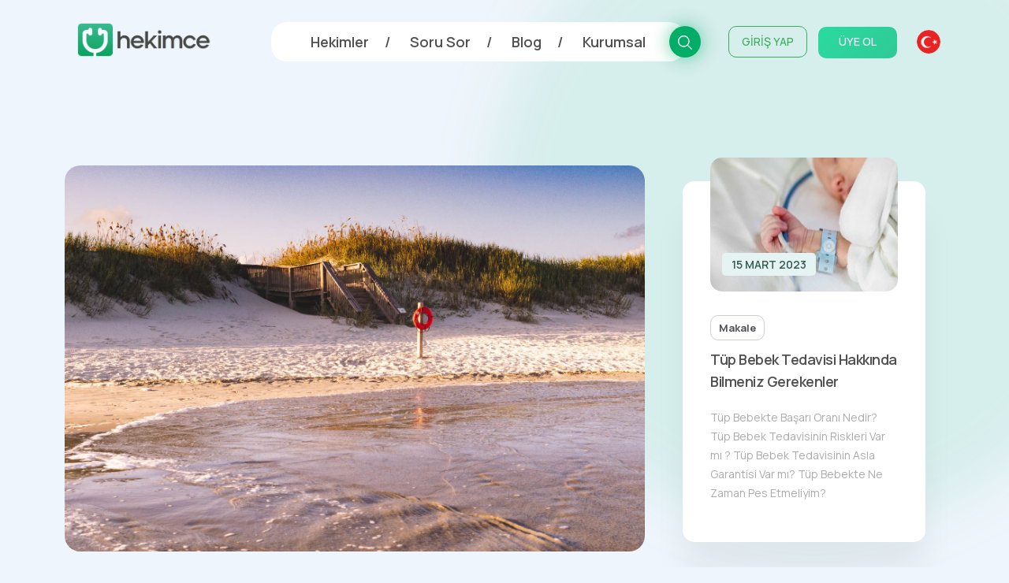

--- FILE ---
content_type: text/html; charset=UTF-8
request_url: https://www.hekimce.com/blog/cocuk-bebek-sagligi/10-adimda-sicak-carpmasindan-koruyun
body_size: 165160
content:
<!doctype html>
<html lang="tr">
    <head>

        <meta charset="utf-8">
        <meta name="viewport" content="width=device-width, initial-scale=1">

        <title>10 Adımda Sıcak Çarpmasından Koruyun! - Hekimce</title>

        <link rel="preconnect" href="https://fonts.googleapis.com">
        <link rel="preconnect" href="https://fonts.gstatic.com" crossorigin>
        <link href="https://fonts.googleapis.com/css2?family=Manrope:wght@400;500;600;700;800&display=swap" rel="stylesheet">
        <link rel="shortcut icon" type="image/png" href="https://cdn.hekimce.com/images/favicon-50x50.png"/>

                            <link rel="canonical" href="https://www.hekimce.com/blog/cocuk-bebek-sagligi/10-adimda-sicak-carpmasindan-koruyun" />
                                        <link rel="amphtml" href="https://www.hekimce.com/blog/cocuk-bebek-sagligi/10-adimda-sicak-carpmasindan-koruyun/amp">
                                            <link rel="stylesheet" href="https://cdn.hekimce.com/lib/bootstrap/5.1.1/bootstrap-reboot.min.css">
                                                <link rel="stylesheet" href="https://cdn.hekimce.com/lib/bootstrap/5.1.1/bootstrap-grid.min.css">
                                                <link rel="stylesheet" href="https://cdn.hekimce.com/lib/swiper/7.0.7/swiper.min.css">
                                                <link rel="stylesheet" href="https://cdn.hekimce.com/css/v3/template.min.css?v=3.6">
                                                <link rel="stylesheet" href="https://cdn.hekimce.com/css/v3/modules/cats-slider.min.css?v=3.0">
                                                <link rel="stylesheet" href="https://cdn.hekimce.com/css/v3/modules/post-card.min.css?v=3.0">
                                                <link rel="stylesheet" href="https://cdn.hekimce.com/css/v3/modules/post-card-mini.min.css?v=3.0">
                                                <link rel="stylesheet" href="https://cdn.hekimce.com/css/v3/pages/blog-detail.min.css?v=3.2">
                        
        <meta name="google-site-verification" content="vWuKASjXlC1zHeFsZONMOZlkvVmvdoI4fo21o_Irf2Q" /> <!-- Google Webmaster -->
        <meta name="yandex-verification" content="c43533305b0e3fb3" /> <!-- Yandex Webmaster -->
        <!-- <meta name="msvalidate.01" content="" /> --> <!-- Bing Webmaster -->

        <meta name="robots" content="FOLLOW, INDEX">
<meta name="description" content="Aşırı sıcaklarda sıkça karşılaşılan sıcak çarpmasından çocuklar daha sık ve daha ciddi boyutlarda etkileniyor.">
<meta name="keywords" content="">
<meta name="author" content="Hekimce Portal">
<meta property="fb:app_id" content="1129595114477052">
<meta property="fb:pages" content="229711562330151">
<meta property="og:url" content="https://www.hekimce.com/blog/cocuk-bebek-sagligi/10-adimda-sicak-carpmasindan-koruyun">
<meta property="og:image" content="https://cdn.hekimce.com/uploads/2023/whatsapp-goersel-2023-01-05-saat-210910-1672942172.jpg">
<meta property="og:image:width" content="1600">
<meta property="og:image:height" content="900">
<meta property="og:type" content="website">
<meta property="og:title" content="10 Adımda Sıcak Çarpmasından Koruyun! - Hekimce">
<meta property="og:description" content="Aşırı sıcaklarda sıkça karşılaşılan sıcak çarpmasından çocuklar daha sık ve daha ciddi boyutlarda etkileniyor.">
<meta name="twitter:card" content="summary_large_image">
<meta name="twitter:image" content="https://cdn.hekimce.com/uploads/2023/whatsapp-goersel-2023-01-05-saat-210910-1672942172.jpg">
<meta name="twitter:site" content="@hekimceportal">
<meta name="twitter:title" content="10 Adımda Sıcak Çarpmasından Koruyun! - Hekimce">
<meta name="twitter:description" content="Aşırı sıcaklarda sıkça karşılaşılan sıcak çarpmasından çocuklar daha sık ve daha ciddi boyutlarda etkileniyor.">

        <!-- Google Tag Manager -->
        <script>(function(w,d,s,l,i){w[l]=w[l]||[];w[l].push({'gtm.start':
        new Date().getTime(),event:'gtm.js'});var f=d.getElementsByTagName(s)[0],
        j=d.createElement(s),dl=l!='dataLayer'?'&l='+l:'';j.async=true;j.src=
        'https://www.googletagmanager.com/gtm.js?id='+i+dl;f.parentNode.insertBefore(j,f);
        })(window,document,'script','dataLayer','GTM-WXWBJV7');</script>
        <!-- End Google Tag Manager -->

        <!-- <script async src="https://pagead2.googlesyndication.com/pagead/js/adsbygoogle.js?client=ca-pub-4773526923217915" crossorigin="anonymous"></script> --> <!-- Google Adsense Otomatik Reklamlar -->

                            <script async src="https://securepubads.g.doubleclick.net/tag/js/gpt.js"></script>
                    <script>
                        window.googletag = window.googletag || {cmd: []};
                        googletag.cmd.push(function() {

                            googletag.defineSlot('/22691037556/blog/mobile-masthead', [[320, 120], [300, 100], [320, 100]], 'div-gpt-ad-1646734244890-0').addService(googletag.pubads());
                            googletag.defineSlot('/22691037556/blog/mobile-contentParts_1', [[300, 250], [336, 280]], 'div-gpt-ad-1646744080417-0').addService(googletag.pubads());
                            googletag.defineSlot('/22691037556/blog/underArticle_1', [[336, 280], [300, 250]], 'div-gpt-ad-1646649920011-0').addService(googletag.pubads());

                            googletag.pubads().enableLazyLoad({
                                fetchMarginPercent: 100,
                                renderMarginPercent: 50,
                                mobileScaling: 1.0
                            });

                            googletag.pubads().enableSingleRequest();
                            googletag.pubads().collapseEmptyDivs();
                            googletag.pubads().setCentering();
                            googletag.enableServices();
                        });
                    </script>
                    
    </head>

    <body class="d-flex flex-column">

        <div class="wallpaper"></div>

        <header>
            <div class="container">
                <div class="row justify-content-md-center">
                    <div class="col d-flex justify-content-between mb-2 header-hight">

                        <div class="align-self-center header-logo">
                            <a href="https://www.hekimce.com/" title="Hekimce - Türkiye'nin Yeni Nesil Doktor Portalı">
                                <img src="https://cdn.hekimce.com/images/hekimce-kurumsal-logo.png" alt="Hekimce Kurumsal Logo" title="Hekimce Kurumsal Logo">
                            </a>
                        </div>

                        <div class="align-self-center header-menu">

                            <nav>
                                <ul>
                                    <li>
                                        <a href="https://www.hekimce.com/hekimler" title="Hekimler - Hekimce">Hekimler</a>
                                    </li>
                                    <li>
                                        <a href="https://www.hekimce.com/soru-sor" title="Soru Sor - Hekimce">Soru Sor</a>
                                    </li>
                                    <li>
                                        <a href="https://www.hekimce.com/blog" title="Blog - Hekimce">Blog</a>
                                    </li>
                                    <li>
                                        <a href="https://www.hekimce.com/kurumsal" title="Kurumsal - Hekimce">Kurumsal</a>
                                    </li>
                                </ul>
                                <div class="header-search">
                                    <div class="header-search-bg"></div>
                                    <a href="https://www.hekimce.com/arama" title="Arama - Hekimce">

                                        <svg xmlns="http://www.w3.org/2000/svg" viewBox="0 0 22.459 22.459">
                                            <path id="search" d="M25.812,24.64l-6.276-6.309a9.143,9.143,0,1,0-1.205,1.205l6.309,6.276ZM5.032,12.513a7.481,7.481,0,1,1,7.481,7.481A7.481,7.481,0,0,1,5.032,12.513Z" transform="translate(-3.353 -3.353)"/>
                                        </svg>

                                    </a>
                                </div>
                            </nav>

                            <div class="header-session">

                                                                        <div class="session-sign-in">
                                            <a href="https://www.hekimce.com/profil/giris" title="Giriş Yap">
                                                GİRİŞ YAP
                                            </a>
                                        </div>
                                        <div class="session-sign-up">
                                            <a href="https://www.hekimce.com/profil/kayit" title="Üye Ol">
                                                ÜYE OL
                                            </a>
                                        </div>
                                        
                            </div>

                            <div class="header-lang">

                                <div class="active-lang">
                                    <img src="https://cdn.hekimce.com/images/flag-tr.png" alt="Hekimce Türkçe Dil Desteği" />
                                </div>
                                <div class="other-langs">

                                </div>

                            </div>

                            <div class="hamburger-icon-container">

                                
                                <div id="toggleHamburgerMenu" class="mobile-menu-icon">
                                    <span></span>
                                    <span></span>
                                    <span></span>
                                </div>

                            </div>

                        </div>

                    </div>
                </div>
            </div>
        </header>

        <div id="hamburgerMenu" class="hamburger-menu">
            <div class="container">

                <div class="row">
                    <style media="screen">
                        .m-search {
                            background: #F9F9F9 0% 0% no-repeat padding-box;
                            border-radius: 6px;
                            height: 50px;
                            margin: 0 15px 20px 15px;
                            line-height: 50px;
                            padding: 10px 20px;
                            width: calc(100% - 30px);
                            border: none;
                        }
                        .m-search::placeholder { /* Chrome, Firefox, Opera, Safari 10.1+ */
                            font-size: 15px;letter-spacing: 0.7px;color: #CCCCCC;
                        }
                        .m-search:-ms-input-placeholder { /* Internet Explorer 10-11 */
                            font-size: 15px;letter-spacing: 0.7px;color: #CCCCCC;
                        }
                        .m-search::-ms-input-placeholder { /* Microsoft Edge */
                            font-size: 15px;letter-spacing: 0.7px;color: #CCCCCC;
                        }
                    </style>
                    <div class="col-10 offset-1">
                        <form class="" action="arama" method="get" style="position:relative;">
                            <input class="m-search" type="text" name="key" value="" required="" minlength="3" placeholder="Arama yap">
                            <div style="background: #35B78B 0% 0% no-repeat padding-box;float:right;display:inline-flex;height:30px;width:30px;border-radius:100%;position: absolute;right: 35px;top: 10px;">
                                <svg xmlns="http://www.w3.org/2000/svg" viewBox="0 0 22.459 22.459" style="fill:#fff;height: 16px;margin: auto;">
                                    <path id="search" d="M25.812,24.64l-6.276-6.309a9.143,9.143,0,1,0-1.205,1.205l6.309,6.276ZM5.032,12.513a7.481,7.481,0,1,1,7.481,7.481A7.481,7.481,0,0,1,5.032,12.513Z" transform="translate(-3.353 -3.353)"/>
                                </svg>
                            </div>
                        </form>
                    </div>
                </div>

                <div class="row" style="display:none;">
                    <div class="col-10 offset-1">
                        <a href="https://www.hekimce.com/arama" title="Arama - Hekimce">
                            <div style="background: #F9F9F9 0% 0% no-repeat padding-box;border-radius:6px;height:50px;margin:0 15px 25px 15px;line-height:50px;padding:10px 20px;">
                                <div style="float:left;display:inline-flex;height:30px;line-height: 30px;font-size: 15px;letter-spacing: 0.7px;color: #CCCCCC;">
                                    Arama Yap
                                </div>
                                <div style="background: #35B78B 0% 0% no-repeat padding-box;float:right;display:inline-flex;height:30px;width:30px;border-radius:100%;">
                                    <svg xmlns="http://www.w3.org/2000/svg" viewBox="0 0 22.459 22.459" style="fill:#fff;height: 16px;margin: auto;">
                                        <path id="search" d="M25.812,24.64l-6.276-6.309a9.143,9.143,0,1,0-1.205,1.205l6.309,6.276ZM5.032,12.513a7.481,7.481,0,1,1,7.481,7.481A7.481,7.481,0,0,1,5.032,12.513Z" transform="translate(-3.353 -3.353)"/>
                                    </svg>
                                </div>
                            </div>
                        </a>
                    </div>
                </div>

                <div class="row justify-content-center">
                    <div class="col-10 d-flex justify-content-between mb-2">

                                                        <div class="align-self-center" style="width:50%;">
                                    <div class="hamburger-login">
                                        <a href="https://www.hekimce.com/profil/giris" title="Giriş Yap">
                                            GİRİŞ YAP
                                        </a>
                                    </div>
                                </div>
                                <div class="align-self-center" style="width:50%;">
                                    <div class="hamburger-register">
                                        <a href="https://www.hekimce.com/profil/kayit" title="Üye Ol">
                                            ÜYE OL
                                        </a>
                                    </div>
                                </div>
                                
                    </div>
                </div>


                <div class="row justify-content-center">
                    <div class="col-10">

                        <div class="hamburger-pages">
                            <ul>
                                <li>
                                    <a href="https://www.hekimce.com/hekimler" title="Hekimler - Hekimce">Hekimler</a>
                                </li>
                                <li>
                                    <a href="https://www.hekimce.com/soru-sor" title="Soru Sor - Hekimce">Soru Sor</a>
                                </li>
                                <li>
                                    <a href="https://www.hekimce.com/blog" title="Blog - Hekimce">Blog</a>
                                </li>
                                <li>
                                    <a href="https://www.hekimce.com/kurumsal" title="Kurumsal - Hekimce">Kurumsal</a>
                                </li>
                            </ul>
                        </div>

                    </div>
                </div>

                <div class="row justify-content-center">
                    <div class="col-10" style="text-align:center;">

                        <div class="hamburger-flag">
                            <ul>
                                <li>
                                    <a href="https://www.hekimce.com/" title="Hekimce - Türkiye'nin Yeni Nesil Doktor Portalı">
                                        <img src="https://cdn.hekimce.com/images/flag-tr.png" alt="Hekimce Türkçe Dil Desteği">
                                    </a>
                                </li>
                            </ul>
                        </div>

                    </div>
                </div>


                <div class="row justify-content-center">
                    <div class="col-10" style="text-align:center;">

                        <div class="hamburger-social">
                            <ul>
                                <li>
                                    <a href="https://www.instagram.com/hekimceportal/" target="_blank" rel="nofollow" title="Hekimce Resmi Instagram Sayfaı">
                                        <svg xmlns="http://www.w3.org/2000/svg" height="25" viewBox="0 0 27.504 27.551">
                                            <path d="M31.912,12.6a9.974,9.974,0,0,0-.639-3.385A7.041,7.041,0,0,0,27.25,5.2a10.09,10.09,0,0,0-3.339-.642c-1.469-.066-1.935-.085-5.666-.085s-4.208,0-5.667.085A10.09,10.09,0,0,0,9.242,5.2,7.037,7.037,0,0,0,5.22,9.218a10.011,10.011,0,0,0-.639,3.337c-.066,1.47-.086,1.937-.086,5.667s0,4.206.086,5.667a10.068,10.068,0,0,0,.639,3.34,7.041,7.041,0,0,0,4.023,4.02,10.056,10.056,0,0,0,3.337.687c1.47.066,1.937.086,5.667.086s4.208,0,5.667-.086a10.065,10.065,0,0,0,3.339-.639,7.049,7.049,0,0,0,4.022-4.022,10.032,10.032,0,0,0,.639-3.34C31.98,22.465,32,22,32,18.267s0-4.2-.089-5.666ZM18.237,25.276a7.061,7.061,0,1,1,7.061-7.06,7.059,7.059,0,0,1-7.061,7.06ZM25.58,12.539a1.646,1.646,0,1,1,1.644-1.647A1.645,1.645,0,0,1,25.58,12.539Z" transform="translate(-4.495 -4.47)" fill="#515151"/>
                                            <path d="M22.66,18.05a4.587,4.587,0,1,1-4.587-4.587A4.587,4.587,0,0,1,22.66,18.05Z" transform="translate(-4.331 -4.306)" fill="#515151"/>
                                        </svg>
                                    </a>
                                </li>
                                <li>
                                    <a href="https://www.facebook.com/hekimceportal" target="_blank" rel="nofollow" title="Hekimce Resmi Facebook Sayfası">
                                        <svg xmlns="http://www.w3.org/2000/svg" height="25" viewBox="0 0 28.495 28.323">
                                            <path d="M28.495,14.248A14.247,14.247,0,1,0,12.021,28.321V18.366H8.4V14.247h3.617V11.109c0-3.572,2.128-5.543,5.381-5.543a21.931,21.931,0,0,1,3.189.278V9.349H18.8a2.06,2.06,0,0,0-2.322,2.225v2.674h3.952l-.632,4.119h-3.32v9.955A14.25,14.25,0,0,0,28.5,14.249Z" fill="#515151"/>
                                        </svg>
                                    </a>
                                </li>
                                <li>
                                    <a href="https://twitter.com/hekimceportal" target="_blank" rel="nofollow" title="Hekimce Resmi Twitter Sayfası">
                                        <svg xmlns="http://www.w3.org/2000/svg" height="25" viewBox="0 0 32.367 26.972">
                                            <path d="M32.367,6.156a8.7,8.7,0,0,1-1.208,1.732,8.922,8.922,0,0,1-2.183,1.84q.036.289.054.541a19.639,19.639,0,0,1-1.389,7.523,19.811,19.811,0,0,1-7.884,9.8A20.73,20.73,0,0,1,7.416,29.844,14.17,14.17,0,0,1,0,26.976a13.818,13.818,0,0,0,9.887-2.851c-3.033.076-5.238-2.117-6.278-4.655a4.222,4.222,0,0,0,1.407.072A13.091,13.091,0,0,0,6.6,19.325a7.443,7.443,0,0,1-4.511-3.5,7.545,7.545,0,0,1-.758-3.319,6.339,6.339,0,0,0,2.995.9A7.737,7.737,0,0,1,1.389,8.626,8.853,8.853,0,0,1,2.2,4.314a22.678,22.678,0,0,0,7.7,5.773,15.959,15.959,0,0,0,6.044,1.263,8.077,8.077,0,0,1,.812-5.124A6.981,6.981,0,0,1,20.928,3.2,6.151,6.151,0,0,1,27.1,5.108,10.983,10.983,0,0,0,31.392,3.52a6.515,6.515,0,0,1-2.959,3.825,18.762,18.762,0,0,0,3.933-1.19Z" transform="translate(0 -2.999)" fill="#515151"/>
                                        </svg>
                                    </a>
                                </li>
                                <li>
                                    <a href="https://www.dailymotion.com/hekimceportal" target="_blank" rel="nofollow" title="Hekimce Resmi Dailymotion Sayfası">
                                        <svg xmlns="http://www.w3.org/2000/svg" height="25" viewBox="0 0 27 27">
                                            <g transform="translate(-4.5 -4.5)">
                                                <path d="M20.326,17.227a3.486,3.486,0,1,0,.169,6.968l-.018,0a3.339,3.339,0,0,0,3.29-3.42,3.432,3.432,0,0,0-3.441-3.55Z" fill="#515151"/>
                                                <path d="M4.5,4.5v27h27V4.5ZM27.78,27.907H23.757V26.32a5.454,5.454,0,0,1-4.179,1.655A6.37,6.37,0,0,1,15.157,26.3a7.361,7.361,0,0,1-.212-10.81,6.569,6.569,0,0,1,4.708-1.947,4.717,4.717,0,0,1,3.97,1.788V9.177l4.155-.861v0l0,.005h0v19.59Z" fill="#515151"/>
                                            </g>
                                        </svg>
                                    </a>
                                </li>
                                <li>
                                    <a href="https://www.youtube.com/channel/UC_yQNfnATOShFnFpZhcdfAg" target="_blank" rel="nofollow" title="Hekimce Resmi Youtube Sayfası">
                                        <svg xmlns="http://www.w3.org/2000/svg" height="25" viewBox="0 0 30.002 21.1">
                                            <path d="M14.9,21.942v-8.43l8.1,4.23-8.1,4.2Zm17.8-9.889a6.476,6.476,0,0,0-1.193-2.979A4.293,4.293,0,0,0,28.5,7.8c-4.2-.3-10.495-.3-10.495-.3h-.012s-6.3,0-10.495.3a4.293,4.293,0,0,0-3.006,1.27A6.488,6.488,0,0,0,3.3,12.052,45.384,45.384,0,0,0,3,16.908v2.276a45.409,45.409,0,0,0,.3,4.856,6.477,6.477,0,0,0,1.193,2.978A5.076,5.076,0,0,0,7.8,28.3c2.4.229,10.2.3,10.2.3s6.305-.009,10.5-.312a4.291,4.291,0,0,0,3.006-1.27A6.485,6.485,0,0,0,32.7,24.04a45.409,45.409,0,0,0,.3-4.856V16.908a45.36,45.36,0,0,0-.3-4.856Z" transform="translate(-3 -7.5)" fill="#515151" fill-rule="evenodd"/>
                                        </svg>
                                    </a>
                                </li>
                            </ul>
                        </div>

                    </div>
                </div>


            </div>
        </div>

        <main class="container-fluid flex-fill">

<div class="break-h1"></div>

<section id="infiniteContainer">
    <div class="infinite-content">
        <div class="container">
            <div class="row">
                <div class="col-12 col-xl-8 col-lg-7 col-md-12 col-sm-12">

                    <div class="ad-manager-item masthead" id="mobileMasthead"></div>

                    <div class="meta">
                        <figure>
                            <img class="b-lazy"
                                src="[data-uri]"
                                data-src="https://cdn.hekimce.com/uploads/2023/whatsapp-goersel-2023-01-05-saat-210910-1672942172.jpg"
                                alt="10 Adımda Sıcak Çarpmasından Koruyun!">
                        </figure>
                        <div class="breadcrumb">
                            <ul>
                                <li>
                                    <a href="https://www.hekimce.com/">
                                        <svg xmlns="http://www.w3.org/2000/svg" width="24" height="24" viewBox="0 0 24 24">
                                            <path d="M10 20v-6h4v6h5v-8h3L12 3 2 12h3v8z"/>
                                            <path d="M0 0h24v24H0z" fill="none"/>
                                        </svg>
                                    </a>
                                </li>
                                <li>
                                    <a href="https://www.hekimce.com/blog">Blog</a>
                                </li>
                                <li>
                                    <a href="https://www.hekimce.com/blog/cocuk-bebek-sagligi">Çocuk - Bebek Sağlığı</a>
                                </li>
                                <li>10 Adımda Sıcak Çarpmasından Koruyun!</li>
                            </ul>
                        </div>
                        <h1>10 Adımda Sıcak Çarpmasından Koruyun!</h1>
                        <p class="description">Aşırı sıcaklarda sıkça karşılaşılan sıcak çarpmasından çocuklar daha sık ve daha ciddi boyutlarda etkileniyor.</p>
                        <div class="share">
                            <span>Paylaş</span>
                            <ul>
                                <li class="facebook">
                                    <a href="https://www.facebook.com/sharer.php?u=https://www.hekimce.com/blog/cocuk-bebek-sagligi/10-adimda-sicak-carpmasindan-koruyun" rel="nofollow" target="_blank" title="Facebook'ta Paylaş">
                                        <svg xmlns="http://www.w3.org/2000/svg" viewBox="0 0 28.495 28.323">
                                            <path d="M28.495,14.248A14.247,14.247,0,1,0,12.021,28.321V18.366H8.4V14.247h3.617V11.109c0-3.572,2.128-5.543,5.381-5.543a21.931,21.931,0,0,1,3.189.278V9.349H18.8a2.06,2.06,0,0,0-2.322,2.225v2.674h3.952l-.632,4.119h-3.32v9.955A14.25,14.25,0,0,0,28.5,14.249Z" fill="#515151"/>
                                        </svg>
                                    </a>
                                </li>
                                <li class="twitter">
                                    <a href="https://twitter.com/share?url=https://www.hekimce.com/blog/cocuk-bebek-sagligi/10-adimda-sicak-carpmasindan-koruyun" rel="nofollow" target="_blank" title="Twitter'da Paylaş">
                                        <svg xmlns="http://www.w3.org/2000/svg" viewBox="0 0 32.367 26.972">
                                            <path d="M32.367,6.156a8.7,8.7,0,0,1-1.208,1.732,8.922,8.922,0,0,1-2.183,1.84q.036.289.054.541a19.639,19.639,0,0,1-1.389,7.523,19.811,19.811,0,0,1-7.884,9.8A20.73,20.73,0,0,1,7.416,29.844,14.17,14.17,0,0,1,0,26.976a13.818,13.818,0,0,0,9.887-2.851c-3.033.076-5.238-2.117-6.278-4.655a4.222,4.222,0,0,0,1.407.072A13.091,13.091,0,0,0,6.6,19.325a7.443,7.443,0,0,1-4.511-3.5,7.545,7.545,0,0,1-.758-3.319,6.339,6.339,0,0,0,2.995.9A7.737,7.737,0,0,1,1.389,8.626,8.853,8.853,0,0,1,2.2,4.314a22.678,22.678,0,0,0,7.7,5.773,15.959,15.959,0,0,0,6.044,1.263,8.077,8.077,0,0,1,.812-5.124A6.981,6.981,0,0,1,20.928,3.2,6.151,6.151,0,0,1,27.1,5.108,10.983,10.983,0,0,0,31.392,3.52a6.515,6.515,0,0,1-2.959,3.825,18.762,18.762,0,0,0,3.933-1.19Z" transform="translate(0 -2.999)" fill="#515151"/>
                                        </svg>
                                    </a>
                                </li>
                                <li class="whatsapp">
                                    <a href="whatsapp://send?text=https://www.hekimce.com/blog/cocuk-bebek-sagligi/10-adimda-sicak-carpmasindan-koruyun" rel="nofollow" target="_blank" title="Whatsapp'ta Paylaş">
                                        <svg xmlns="http://www.w3.org/2000/svg" viewBox="0 0 19.397 19.397">
                                            <path d="M10.3,18.184a9.012,9.012,0,0,1-4.413-1.136L0,19.4l2.349-5.891A9.012,9.012,0,0,1,1.212,9.092a8.862,8.862,0,0,1,.72-3.533A9,9,0,0,1,6.772.72a9.029,9.029,0,0,1,7.066,0,9,9,0,0,1,4.84,4.84,9.029,9.029,0,0,1,0,7.066,9,9,0,0,1-4.84,4.84A8.849,8.849,0,0,1,10.3,18.184Zm3.031-7.274H12.123l-.682.606a5.3,5.3,0,0,1-2.093-1.468A5.3,5.3,0,0,1,7.88,7.956l.606-.682V6.061a1.11,1.11,0,0,0-.227-.644,1.44,1.44,0,0,0-.5-.464q-.275-.142-.388-.029l-.89.89a2.134,2.134,0,0,0-.218,2.3,7.869,7.869,0,0,0,1.989,3.031,7.856,7.856,0,0,0,3.031,1.989,2.136,2.136,0,0,0,2.3-.217l.89-.89q.114-.114-.029-.388a1.44,1.44,0,0,0-.464-.5A1.11,1.11,0,0,0,13.335,10.911Z" fill="#515151"/>
                                        </svg>
                                    </a>
                                </li>
                            </ul>
                        </div>
                    </div>

                    <div class="content">
                        <h3>Gölgeniz Sizden Küçükse Çocuğunuzu Güneşe Çıkarmayın!</h3><p>Aşırı sıcaklarda sıkça karşılaşılan sıcak çarpmasından çocuklar daha sık ve daha ciddi boyutlarda etkileniyor. Çocukları bu ölümcül olabilen tablodan korunmanın ilk adımı ise güneş ışınlarının en dik geldiği saatlerde gölgede ve serin bir yerde kalmasını sağlamak Güneş ışınlarının yeryüzüne dik geldiğini gösteren en tipik işareti ise gölgenizin sizden küçük olması!                                    <div class="ad-manager-item" id="mobileContentParts_1"></div>
                                    <p>Sıcak çarpması yaz mevsiminde sıkça görülen önemli sorunlardan biri. Üstelik vücut sıvı oranları erişkinlerden yüksek olduğu için çocuklar sıcak çarpmalarından daha sık ve daha ciddi boyutlarda etkileniyor. Çocuk Sağlığı ve Hastalıkları Uzmanı Dr. Tuna Gül Han, bu nedenle çocuklarda sıcak çarpmasına karşı önlem alınmasının yaşamsal önem taşıdığına dikkat çekerek, "Çocukları bu ciddi tablodan korumanın en etkili yolu ise öncelikle zararlı ultraviyole ışınlarının yeryüzüne en dik ulaştığı 10:00-15:00 saatleri arasında güneşe çıkarmamak. Güneş ışınlarının yeryüzüne zararlı açıda geldiğini gösteren en tipik işareti ise gölgenizin sizden küçük olması." diyor.<h3>En Sık Güneş Altında Spor Yaparken Ortaya Çıkıyor</h3><p>Yapılan çalışmalara göre güneş çarpması yüzde 90 oranında 6 yaş ve üzeri çocuklarda görülüyor. Bu çocukların yaklaşık 70'inde ise güneş çarpması spor yaparken ortaya çıkıyor. Çünkü bu yaş grubu çocuklar kendi vücutlarının sınırlarını henüz bilemiyor ve dış ortamın olumsuz etkilerini tahmin edemiyorlar. Genellikle vücudun aktif şekilde enerji harcaması dış ortamın yüksek sıcaklığı ile birleşince ortaya istenmeyen tablolar çıkıyor. Ayrıca yenidoğan dönemindeki bebekler de beyindeki ısı kontrol sistemlerinin ve terleme mekanizmalarının tam gelişmemiş olması nedeniyle yüksek risk altında oluyor. Sıcak havada arabada kapalı kalmak, buhar çadırları, bir radyatör yanında beşik içinde olmak ya da klimasız ortamda ev içerisinde kapalı kalmak gibi etkenlerde sıcak çarpmasına neden olabiliyor.<h3>Yüksek Ateş ve Kuru Cilt Tipik Belirtileri</h3><p>Sıcak çarpmasından önce genellikle vücuttaki terleme kesiliyor. Vücut sıcaklığının 41 derece üzerine çıkması ve sıcak ile kuru cilt ise klasik belirtilerini oluşturuyor. Merkezi sinir sistemindeki çalışma problemine göre ciltte pembelik ya da solukluk olabiliyor. Tablo ilerlediğinde ölüm korkusu, ajitasyon, baş dönmesi, halsizlik, zihin karmaşası, anlamsız mutlu duygu durumu, baş ağrısı, bulantı ve dengesizlik gibi sorunlar ortaya çıkıyor. Tedaviye hemen başlanmazsa idrar-dışkı kaçırma, kasılmalar, havale, şuur bulanıklığı, göz bebeği değişiklikleri, felç ve koma gelişebiliyor.<h3>Zamanında Müdahale Hayat Kurtarıyor</h3><p>Hastalığın ciddiyetini kalp-dolaşım sisteminin etkilenme oranı belirliyor. Pembe bir cilt, normal kalp atışı ve tansiyon değerlerinde, kalp hızının izlenerek soğutma işlemi yapılması yeterli olabiliyor. Tedavide vücut sıcaklığının mümkün olan en hızlı şekilde 38.5 derece civarına düşürülmesi amaçlanıyor. Ancak ateş düşürücü ilaçların faydası olmuyor. Suyla doldurulmuş küvete koymak ya da klima/vantilatör esintisi altında duş aldırmak ya da su püskürtmek en etkili yöntemler. Boyun, koltuk altı ve kasıklara buz torbaları da konabiliyor. Bu yaklaşımlar vücut sıcaklığı 38.5 derece civarına düşürüldüğünde sonlandırılıyor. İhtiyaç duyulursa sıvı elektrolit takviyesi yapılıyor.<h3>Kalp veya Böbrek Yetmezliğini Tetikleyebiliyor</h3><p>Soluk cilt, çarpıntı ve düşük tansiyonu olan çocuklar ise kalp yetmezliğine girmiş oluyor. Bu da koma ve ölüm gibi çok ciddi sonuçlarla karşılaşma riskleri var anlamına geliyor. Sıcak çarpması ayrıca özellikle tansiyonu düşük olan çocuklarda böbrek yetmezliği riskini de beraberinde getiriyor. Bu tür durumlarda çocukta kalıcı hasar oluşmaması için vücut sıvı-elektrolit dengesinin sağlanmasına çalışılması ve nadiren diyaliz gibi tedavi yöntemlerine başvuruluyor.<h3>10 Adımda Güneş Çarpmasından Koruyun</h3><ul><li>Sıcak hava vücut sıvı dengesi bozulduğunda çok daha tehlikeli olabiliyor. Bu nedenle çocuğunuza bol sıvı içirin.</li><li>Koyu idrar, yetersiz sıvı alımının belirtisidir. Bu durumda susamış olmasa bile hemen su içirin.</li><li>Çocuğunuzun ara ara gölge ve su molaları vermesini sağlayın. Net bir zamanlama olmasa da bu süre her yarım saatte bir 10 dakika olabilir.</li><li>İncecik-pamuklu bir yaz giysisi giydirin. Kıyafeti terleme nedeniyle ıslanırsa değiştirin.</li><li>Camı açmış da olsanız arabanın içinde yalnız bırakmayın.</li><li>Aşırı tuz takviyesinden / tuz tabletlerinden kaçının. Bu tür ürenler mide boşalmasını yavaşlatarak sıvı emilimini geciktirirler.</li><li>Henüz bebeklik döneminde ise battaniyeye sarmak ya da fazladan giydirmekten kaçının.</li><li>Hava sıcaklığı 28 derece üzerindeyse buna ek olarak bir de nem oranı yüksekse uzun süren ya da ciddi efor gerektiren spor aktiviteleri yapmasına izin vermeyin.</li><li>Herhangi bir nedenle ateşlendiyse sıcak havalarda dışarı çıkartmayın.</li></ul><h3>Bunları Yapın</h3><ul><li>Çocuğunuzu hemen serin ve gölge bir alana taşıyın.</li><li>Vücudunu soğutmaya başlarken ambulans çağrıldığından emin olun.</li><li>İç ortama ya da gölgeye taşıdıktan sonra düz bir zemine yatırıp ayaklarını başından yüksek bir yere koyun.</li><li>Hemen kıyafetlerini çıkartın.</li><li>Soğuk suyla vücudunu yıkayın: Hortumla su tutabilir, soğuk suyla dolu küvete yatırabilir, süngerle silebilir veya duşun altına sokabilirsiniz.</li><li>Düşük nemli bir ortamda ıslak-soğuk bir çarşafa sarın.</li><li>Klima, bulamazsanız vantilatör çalıştırın.</li><li>Bilinci açık ise soğuk içecekler ( 15 dakikada bir 250 ml kadar) ve tuzlu yiyecekler verin. Domates suyu gibi bir miktar tuz içeren içecekler sıvı kaybının yerine konması için ideal. Çünkü vücuttaki tuz kaybı yerine konana kadar sadece su gibi tuzdan fakir sıvıların verilmesi, vücut tuz oranının daha da düşüp bilincin kapanmasına neden olabilir.</li></ul><h3>Bunları Yapmayın</h3><ul><li>Bilincinden emin değilseniz içmesi için bir şeyler vermeyin. İçtiği sıvının ciğerlerine kaçışına neden olabilirsiniz.</li><li>Vücut ısısını düşürmek için kesinlikle soğuk sıvı vermeyin. Çünkü soğuk sıvıların kullanılması, ısıyı düşürmeyi hızlandırmasına rağmen, zaten strese girmiş olan kalp kası üzerinde aritmi riskini arttırabiliyor.</li><li>Havale geçirme durumunda kilitlenmiş ağzını açmak ya da dilini çıkartmak için ağzına kaşık ya da başka bir cisim sokmayın. Başını yana çevirmeniz hava yolunu açık tutmak için yeterlidir.</li></ul>                    </div>

                    <div class="ad-manager-item" id="mobileUnderArticle"></div>

                    <div class="other-posts">
                        <div class="row">
                            <div class="col-12 col-xl-6 col-lg-12 col-md-12 col-sm-12">

                                                                        <div class="horizontal-card left">

                                                <div class="horizontal-card-image">
                                                    <img class="b-lazy"
                                                        src="[data-uri]"
                                                        data-src="https://cdn.hekimce.com/uploads/thumbs/300/2023/whatsapp-goersel-2022-12-20-saat-195802-1672942217.jpg"
                                                        alt="Ülser ve Helikobakter Pylori">
                                                </div>
                                                <div class="horizontal-card-text">
                                                    <div class="horizontal-cat">
                                                        <a href="https://www.hekimce.com/blog/mide-ve-bagirsaklar" title="Mide ve Bağırsaklar">
                                                            Mide ve Bağırsaklar                                                        </a>
                                                    </div>
                                                    <span>
                                                        <a href="https://www.hekimce.com/blog/mide-ve-bagirsaklar/ulser-ve-helikobakter-pylori">
                                                            Ülser ve Helikobakter Pylori                                                        </a>
                                                    </span>
                                                </div>

                                        </div>
                                        
                            </div>
                            <div class="col-12 col-xl-6 col-lg-12 col-md-12 col-sm-12">

                                                                        <div class="horizontal-card right">

                                                <div class="horizontal-card-text">
                                                    <div class="horizontal-cat">
                                                        <a href="https://www.hekimce.com/blog/saglikli-yasam" title="Sağlıklı Yaşam">
                                                            Sağlıklı Yaşam                                                        </a>
                                                    </div>
                                                    <span>
                                                        <a href="https://www.hekimce.com/blog/saglikli-yasam/sok-diyetler-hastalik-nedeni-olabilir">
                                                            Şok Diyetler Hastalık Nedeni Olabilir                                                        </a>
                                                    </span>
                                                </div>
                                                <div class="horizontal-card-image">
                                                    <img class="b-lazy"
                                                        src="[data-uri]"
                                                        data-src="https://cdn.hekimce.com/uploads/thumbs/300/2023/whatsapp-goersel-2022-12-18-saat-201835-1672942100.jpg"
                                                        alt="Şok Diyetler Hastalık Nedeni Olabilir">
                                                </div>

                                        </div>
                                        
                            </div>
                        </div>
                    </div>

                    <div class="comment">
                                                <div class="form-comment">

                            <section class="widget comment-widget">
                                <div class="comment-card">
                                    <p class="comment-title">Yorum Yap</p>
                                    <p class="comment-info">
                                                                                        Misafir olarak yorum yapıyorsunuz.
                                                <a href="https://www.hekimce.com/profil/giris" title="Hesap Oluştur - Hekimce">Giriş Yap</a>
                                                                                    </p>
                                    <form method="post" id="commentForm">
                                        <input type="text" name="postId" value="3043" style="display:none;">
                                        <input type="text" name="name" placeholder="Adınız" value=" "  required>
                                        <input type="email" name="email" placeholder="E-Posta Adresiniz" value=""  required>
                                        <textarea name="comment" placeholder="Yorumunuzu yazın..." required></textarea>
                                        <input type="button" id="runGetComment" value="Yorumu Gönder">
                                    </form>
                                    <p class="comment-info result"></p>
                                    <p class="comment-info">
                                        Yorumunuzun kontrolden geçtikten sonra yayınlanacaktır.
                                    </p>
                                </div>
                            </section>
                                                                <div class="shadow">
                                <?xml version="1.0" encoding="utf-8"?>
                                <svg xmlns="http://www.w3.org/2000/svg" xmlns:xlink="http://www.w3.org/1999/xlink" style="margin: auto; background: none; display: block; shape-rendering: auto;" width="200px" height="200px" viewBox="0 0 100 100" preserveAspectRatio="xMidYMid">
                                    <g transform="rotate(0 50 50)">
                                      <rect x="47" y="24" rx="3" ry="6" width="6" height="12" fill="#35b78b">
                                        <animate attributeName="opacity" values="1;0" keyTimes="0;1" dur="1s" begin="-0.9166666666666666s" repeatCount="indefinite"></animate>
                                      </rect>
                                    </g><g transform="rotate(30 50 50)">
                                      <rect x="47" y="24" rx="3" ry="6" width="6" height="12" fill="#35b78b">
                                        <animate attributeName="opacity" values="1;0" keyTimes="0;1" dur="1s" begin="-0.8333333333333334s" repeatCount="indefinite"></animate>
                                      </rect>
                                    </g><g transform="rotate(60 50 50)">
                                      <rect x="47" y="24" rx="3" ry="6" width="6" height="12" fill="#35b78b">
                                        <animate attributeName="opacity" values="1;0" keyTimes="0;1" dur="1s" begin="-0.75s" repeatCount="indefinite"></animate>
                                      </rect>
                                    </g><g transform="rotate(90 50 50)">
                                      <rect x="47" y="24" rx="3" ry="6" width="6" height="12" fill="#35b78b">
                                        <animate attributeName="opacity" values="1;0" keyTimes="0;1" dur="1s" begin="-0.6666666666666666s" repeatCount="indefinite"></animate>
                                      </rect>
                                    </g><g transform="rotate(120 50 50)">
                                      <rect x="47" y="24" rx="3" ry="6" width="6" height="12" fill="#35b78b">
                                        <animate attributeName="opacity" values="1;0" keyTimes="0;1" dur="1s" begin="-0.5833333333333334s" repeatCount="indefinite"></animate>
                                      </rect>
                                    </g><g transform="rotate(150 50 50)">
                                      <rect x="47" y="24" rx="3" ry="6" width="6" height="12" fill="#35b78b">
                                        <animate attributeName="opacity" values="1;0" keyTimes="0;1" dur="1s" begin="-0.5s" repeatCount="indefinite"></animate>
                                      </rect>
                                    </g><g transform="rotate(180 50 50)">
                                      <rect x="47" y="24" rx="3" ry="6" width="6" height="12" fill="#35b78b">
                                        <animate attributeName="opacity" values="1;0" keyTimes="0;1" dur="1s" begin="-0.4166666666666667s" repeatCount="indefinite"></animate>
                                      </rect>
                                    </g><g transform="rotate(210 50 50)">
                                      <rect x="47" y="24" rx="3" ry="6" width="6" height="12" fill="#35b78b">
                                        <animate attributeName="opacity" values="1;0" keyTimes="0;1" dur="1s" begin="-0.3333333333333333s" repeatCount="indefinite"></animate>
                                      </rect>
                                    </g><g transform="rotate(240 50 50)">
                                      <rect x="47" y="24" rx="3" ry="6" width="6" height="12" fill="#35b78b">
                                        <animate attributeName="opacity" values="1;0" keyTimes="0;1" dur="1s" begin="-0.25s" repeatCount="indefinite"></animate>
                                      </rect>
                                    </g><g transform="rotate(270 50 50)">
                                      <rect x="47" y="24" rx="3" ry="6" width="6" height="12" fill="#35b78b">
                                        <animate attributeName="opacity" values="1;0" keyTimes="0;1" dur="1s" begin="-0.16666666666666666s" repeatCount="indefinite"></animate>
                                      </rect>
                                    </g><g transform="rotate(300 50 50)">
                                      <rect x="47" y="24" rx="3" ry="6" width="6" height="12" fill="#35b78b">
                                        <animate attributeName="opacity" values="1;0" keyTimes="0;1" dur="1s" begin="-0.08333333333333333s" repeatCount="indefinite"></animate>
                                      </rect>
                                    </g><g transform="rotate(330 50 50)">
                                      <rect x="47" y="24" rx="3" ry="6" width="6" height="12" fill="#35b78b">
                                        <animate attributeName="opacity" values="1;0" keyTimes="0;1" dur="1s" begin="0s" repeatCount="indefinite"></animate>
                                      </rect>
                                    </g>
                                </svg>
                            </div>
                        </div>

                                                        <style media="screen">
                                    .comment-item {
                                        display: flex;
                                        background: #FFFFFF 0% 0% no-repeat padding-box;
                                        box-shadow: 0px 60px 90px #0000000F;
                                        width: 100%;
                                        border-bottom: solid 2px #35B78B;
                                        padding: 20px;
                                    }
                                    .commenter {
                                        background: #F9F9F9;
                                        height: 75px; width: 75px;
                                        line-height: 75px;
                                        border-radius: 100%;
                                        border: solid 1px #35B78B;
                                        text-align: center;
                                    }
                                    .commenter svg {
                                        height: 40px;
                                        fill: #454845bf;
                                        margin: 0;
                                        margin-top: -4px;
                                    }
                                    .comment-text {
                                        padding: 0 15px;
                                    }
                                </style>
                                <div class="list-comment">
                                                                                <div class="comment-item">
                                                <div class="">
                                                    <div class="commenter">
                                                        <svg version="1.1" xmlns="http://www.w3.org/2000/svg" xmlns:xlink="http://www.w3.org/1999/xlink" viewBox="0 0 512 512"  xml:space="preserve">
                                                            <g>
                                                                <path d="M332.933,213.451c-20.713,17.784-47.559,28.624-76.938,28.624c-29.37,0-56.224-10.84-76.928-28.624 c-54.991,20.952-92.686,66.126-92.686,132.094v98.082c0,0,14.505,19.331,45.864,37.437v-69.339h28.992v83.228 c24.848,9.78,56.243,17.047,94.758,17.047c38.524,0,69.901-7.266,94.767-17.047v-83.228h28.992v69.339 c31.359-18.106,45.864-37.437,45.864-37.437v-98.082C425.618,279.577,387.923,234.403,332.933,213.451z"/>
                                                                <path d="M255.996,213.902c49.299,0,89.26-39.96,89.26-89.259V89.269C345.255,39.96,305.294,0,255.996,0 c-49.3,0-89.268,39.96-89.268,89.269v35.374C166.727,173.942,206.696,213.902,255.996,213.902z"/>
                                                            </g>
                                                        </svg>
                                                    </div>
                                                </div>
                                                <div class="comment-text">
                                                    Nasıl bir ilac ben menopoza gırdım cok sınırlı ve gergin oluyorum içe bilirmiyım rd yazmış faydası varmı                                                </div>
                                            </div>
                                                                                        <div class="comment-item">
                                                <div class="">
                                                    <div class="commenter">
                                                        <svg version="1.1" xmlns="http://www.w3.org/2000/svg" xmlns:xlink="http://www.w3.org/1999/xlink" viewBox="0 0 512 512"  xml:space="preserve">
                                                            <g>
                                                                <path d="M332.933,213.451c-20.713,17.784-47.559,28.624-76.938,28.624c-29.37,0-56.224-10.84-76.928-28.624 c-54.991,20.952-92.686,66.126-92.686,132.094v98.082c0,0,14.505,19.331,45.864,37.437v-69.339h28.992v83.228 c24.848,9.78,56.243,17.047,94.758,17.047c38.524,0,69.901-7.266,94.767-17.047v-83.228h28.992v69.339 c31.359-18.106,45.864-37.437,45.864-37.437v-98.082C425.618,279.577,387.923,234.403,332.933,213.451z"/>
                                                                <path d="M255.996,213.902c49.299,0,89.26-39.96,89.26-89.259V89.269C345.255,39.96,305.294,0,255.996,0 c-49.3,0-89.268,39.96-89.268,89.269v35.374C166.727,173.942,206.696,213.902,255.996,213.902z"/>
                                                            </g>
                                                        </svg>
                                                    </div>
                                                </div>
                                                <div class="comment-text">
                                                    Magne fort.kroner kalp hastası.iki kere anjiyo olup üç damar tıkanıklığı giderilmiş hastaya Bu ilacı SGK ödermi??                                                </div>
                                            </div>
                                                                            </div>
                                
                    </div>

                </div>
                <div class="col-12 col-xl-4 col-lg-5 col-md-12 col-sm-12">
                    
        <section class="module-post-card-mini">
            <div class="container">
                <div class="row" style="display:flex;">

                                                <div class="col-12">

                                <div class="post-card-mini">
                                    <div class="card-wall">
                                        <a href="https://www.hekimce.com/blog/makale/tup-bebek-tedavisi-ve-merkezler-hakkinda-bilmeniz-gereken-10-gercek">
                                            <div class="card-poster">
                                                <figure>
                                                    <img class="b-lazy"
                                                        src="[data-uri]"
                                                        data-src="https://cdn.hekimce.com/uploads/thumbs/300/2023/basliksiz-1-1673448703.jpg"
                                                        alt="Tüp Bebek Tedavisi Hakkında Bilmeniz Gerekenler">
                                                    <div class="date">
                                                        15 MART 2023                                                    </div>
                                                </figure>
                                            </div>
                                        </a>
                                        <div class="card-cat">
                                            <a href="https://www.hekimce.com/blog/makale">
                                                Makale                                            </a>
                                        </div>
                                        <a href="https://www.hekimce.com/blog/makale/tup-bebek-tedavisi-ve-merkezler-hakkinda-bilmeniz-gereken-10-gercek">
                                            <div class="card-title">
                                                Tüp Bebek Tedavisi Hakkında Bilmeniz Gerekenler                                            </div>
                                            <div class="card-description">
                                                Tüp Bebekte Başarı Oranı Nedir? Tüp Bebek Tedavisinin Riskleri Var mı ? Tüp Bebek Tedavisinin Asla Garantisi Var mı? Tüp Bebekte Ne Zaman Pes Etmeliyim?                                            </div>
                                        </a>
                                    </div>
                                </div>

                            </div>
                                                        <div class="col-12">

                                <div class="post-card-mini">
                                    <div class="card-wall">
                                        <a href="https://www.hekimce.com/blog/makale/spiral">
                                            <div class="card-poster">
                                                <figure>
                                                    <img class="b-lazy"
                                                        src="[data-uri]"
                                                        data-src="https://cdn.hekimce.com/uploads/thumbs/300/2022/spiral-1653051899.jpg"
                                                        alt="Spiral">
                                                    <div class="date">
                                                        07 MART 2023                                                    </div>
                                                </figure>
                                            </div>
                                        </a>
                                        <div class="card-cat">
                                            <a href="https://www.hekimce.com/blog/makale">
                                                Makale                                            </a>
                                        </div>
                                        <a href="https://www.hekimce.com/blog/makale/spiral">
                                            <div class="card-title">
                                                Spiral                                            </div>
                                            <div class="card-description">
                                                Rahim içi araç (RİA) ya da intrauterin device (IUD), gebeliği önlemek için rahim içine uygulanan bir küçük bir alettir.                                            </div>
                                        </a>
                                    </div>
                                </div>

                            </div>
                                                        <div class="col-12">

                                <div class="post-card-mini">
                                    <div class="card-wall">
                                        <a href="https://www.hekimce.com/blog/makale/genital-estetik-operasyonlar">
                                            <div class="card-poster">
                                                <figure>
                                                    <img class="b-lazy"
                                                        src="[data-uri]"
                                                        data-src="https://cdn.hekimce.com/uploads/thumbs/300/2022/genital-estetik-operasyonlar-1652784383.jpg"
                                                        alt="Genital Estetik Operasyonlar">
                                                    <div class="date">
                                                        07 MART 2023                                                    </div>
                                                </figure>
                                            </div>
                                        </a>
                                        <div class="card-cat">
                                            <a href="https://www.hekimce.com/blog/makale">
                                                Makale                                            </a>
                                        </div>
                                        <a href="https://www.hekimce.com/blog/makale/genital-estetik-operasyonlar">
                                            <div class="card-title">
                                                Genital Estetik Operasyonlar                                            </div>
                                            <div class="card-description">
                                                Bu operasyon sonucunda vajinal bölge hem genç ve sıkı bir görünüm alır, hem de fonksiyonu tekrar normal hale döner.                                            </div>
                                        </a>
                                    </div>
                                </div>

                            </div>
                                                        <div class="col-12">

                                <div class="post-card-mini">
                                    <div class="card-wall">
                                        <a href="https://www.hekimce.com/blog/makale/bizans-devrinde-bashekimi-tuerk-olan-ve-icinde-50-yatakli-hastane-bulunan-bizans-kuelliyesi-pantokrator-kilisesi">
                                            <div class="card-poster">
                                                <figure>
                                                    <img class="b-lazy"
                                                        src="[data-uri]"
                                                        data-src="https://cdn.hekimce.com/uploads/thumbs/300/2023/pantokrator-kilisesi-1675440108.jpg"
                                                        alt="Pantokrator Kilisesi">
                                                    <div class="date">
                                                        25 ŞUBAT 2023                                                    </div>
                                                </figure>
                                            </div>
                                        </a>
                                        <div class="card-cat">
                                            <a href="https://www.hekimce.com/blog/makale">
                                                Makale                                            </a>
                                        </div>
                                        <a href="https://www.hekimce.com/blog/makale/bizans-devrinde-bashekimi-tuerk-olan-ve-icinde-50-yatakli-hastane-bulunan-bizans-kuelliyesi-pantokrator-kilisesi">
                                            <div class="card-title">
                                                Pantokrator Kilisesi                                            </div>
                                            <div class="card-description">
                                                Günümüzde İstanbul'da Molla Zeyrek Camii olarak bilinen ve geçmiş tarihinde PANTOKRATOR KİLİSESİ olarak adlandırılan bu yapıtın tarihini sizin için araştırdık                                            </div>
                                        </a>
                                    </div>
                                </div>

                            </div>
                            
                </div>
            </div>
        </section>
                        </div>
            </div>
        </div>
    </div>
                <a href="https://www.hekimce.com/blog/mide-ve-bagirsaklar/ulser-ve-helikobakter-pylori" id="infiniteNextPage">...</a>
            
            <section class="module-cats-slider">
            <div class="container">
                <div class="row">
                    <div class="col-12">

                        <div class="swiper cats-slider">
                            <div class="swiper-wrapper">
                                                                        <div class="swiper-slide">
                                            <a href="https://www.hekimce.com/blog/cinsel-saglik" title="Cinsel Sağlık">
                                                #Cinsel Sağlık                                            </a>
                                        </div>
                                                                                <div class="swiper-slide">
                                            <a href="https://www.hekimce.com/blog/kanser" title="Kanser">
                                                #Kanser                                            </a>
                                        </div>
                                                                                <div class="swiper-slide">
                                            <a href="https://www.hekimce.com/blog/diyet-zayiflama" title="Diyet & Zayıflama">
                                                #Diyet & Zayıflama                                            </a>
                                        </div>
                                                                                <div class="swiper-slide">
                                            <a href="https://www.hekimce.com/blog/saglik-ve-guzellik" title="Sağlık ve Güzellik">
                                                #Sağlık ve Güzellik                                            </a>
                                        </div>
                                                                                <div class="swiper-slide">
                                            <a href="https://www.hekimce.com/blog/annelik-ve-gebelik" title="Annelik ve Gebelik">
                                                #Annelik ve Gebelik                                            </a>
                                        </div>
                                                                                <div class="swiper-slide">
                                            <a href="https://www.hekimce.com/blog/ilac-rehberi" title="İlaç Rehberi">
                                                #İlaç Rehberi                                            </a>
                                        </div>
                                                                                <div class="swiper-slide">
                                            <a href="https://www.hekimce.com/blog/makale" title="Makaleler - Uzman Doktorların Makaleleri">
                                                #Makale                                            </a>
                                        </div>
                                                                    </div>
                        </div>

                    </div>
                </div>
            </div>
        </section>
        
        <section class="module-post-card">
            <div class="container">
                <div class="row" style="display:flex;">

                                                <div class="col-12 col-xl-4 col-lg-4 col-md-6 col-sm-12">

                                <div class="post-card">
                                    <div class="card-wall">
                                        <a href="https://www.hekimce.com/blog/agiz-dis-sagligi/dis-implanti-rehberi-2025">
                                            <div class="card-poster">
                                                <figure>
                                                    <img class="b-lazy"
                                                        src="[data-uri]"
                                                        data-src="https://cdn.hekimce.com/uploads/thumbs/300/2025/goersel_2025-11-10_152337938-1762777430.png"
                                                        alt="Diş İmplantı Rehberi 2025">
                                                    <div class="date">
                                                        10 KASIM 2025                                                    </div>
                                                </figure>
                                            </div>
                                        </a>
                                        <div class="card-cat">
                                            <a href="https://www.hekimce.com/blog/agiz-dis-sagligi">
                                                Ağız - Diş Sağlığı                                            </a>
                                        </div>
                                        <a href="https://www.hekimce.com/blog/agiz-dis-sagligi/dis-implanti-rehberi-2025">
                                            <div class="card-title">
                                                Diş İmplantı Rehberi 2025                                            </div>
                                            <div class="card-description">
                                                Diş eksikliği yalnızca çiğneme gücünü düşürmüyor; konuşma, yüz estetiği ve özgüven üzerinde de doğrudan etkili. Günümüzde diş implantı, tek dişten tam dişsizliğe kadar geniş bir yelpazede kalıcı ve konforlu bir çözüm sunuyor. Bu yazıda implantın ne olduğunu, süreç adımlarını, farklı teknikleri, iyileşme ve bakım ipuçlarını; ayrıca Esteworld Diş Kliniği’nin tedavi yaklaşımını sade ve anlaşılır şekilde anlatıyoruz. Sonunda kapsamlı bir SSS bölümü de bulacaksınız.                                            </div>
                                        </a>
                                    </div>
                                </div>

                            </div>
                                                        <div class="col-12 col-xl-4 col-lg-4 col-md-6 col-sm-12">

                                <div class="post-card">
                                    <div class="card-wall">
                                        <a href="https://www.hekimce.com/blog/saglikli-yasam/mucizevi-bitki-alic">
                                            <div class="card-poster">
                                                <figure>
                                                    <img class="b-lazy"
                                                        src="[data-uri]"
                                                        data-src="https://cdn.hekimce.com/uploads/thumbs/300/2023/basliksiz-1-1673450363.jpg"
                                                        alt="Kalp Sağlığını Destekleyen Doğal Güç: Alıç">
                                                    <div class="date">
                                                        13 AĞUSTOS 2025                                                    </div>
                                                </figure>
                                            </div>
                                        </a>
                                        <div class="card-cat">
                                            <a href="https://www.hekimce.com/blog/saglikli-yasam">
                                                Sağlıklı Yaşam                                            </a>
                                        </div>
                                        <a href="https://www.hekimce.com/blog/saglikli-yasam/mucizevi-bitki-alic">
                                            <div class="card-title">
                                                Kalp Sağlığını Destekleyen Doğal Güç: Alıç                                            </div>
                                            <div class="card-description">
                                                Alıç (Crataegus), yüksek tansiyon, kalp yetmezliği ve damar sağlığını iyileştirmede etkili olduğu kanıtlanmış, tıbbi ve yenilebilir bir bitkidir.                                            </div>
                                        </a>
                                    </div>
                                </div>

                            </div>
                                                        <div class="col-12 col-xl-4 col-lg-4 col-md-6 col-sm-12">

                                <div class="post-card">
                                    <div class="card-wall">
                                        <a href="https://www.hekimce.com/blog/diyet-ve-zayiflama/heidi-klum-diyetiyle-2-haftada-5-kilo">
                                            <div class="card-poster">
                                                <figure>
                                                    <img class="b-lazy"
                                                        src="[data-uri]"
                                                        data-src="https://cdn.hekimce.com/uploads/thumbs/300/2022/whatsapp-goersel-2022-12-15-saat-213054-1671133872.jpg"
                                                        alt="Heidi Klum Diyeti Nedir?">
                                                    <div class="date">
                                                        22 OCAK 2025                                                    </div>
                                                </figure>
                                            </div>
                                        </a>
                                        <div class="card-cat">
                                            <a href="https://www.hekimce.com/blog/diyet-ve-zayiflama">
                                                Diyet ve Zayıflama                                            </a>
                                        </div>
                                        <a href="https://www.hekimce.com/blog/diyet-ve-zayiflama/heidi-klum-diyetiyle-2-haftada-5-kilo">
                                            <div class="card-title">
                                                Heidi Klum Diyeti Nedir?                                            </div>
                                            <div class="card-description">
                                                Fitness gurusu, Heidi Klum un doğumdan sonra aynı diyeti iki ay uygulayarak toplam 15 kilo verdiğini açıklıyor.                                            </div>
                                        </a>
                                    </div>
                                </div>

                            </div>
                                                        <div class="col-12 col-xl-4 col-lg-4 col-md-6 col-sm-12">

                                <div class="post-card">
                                    <div class="card-wall">
                                        <a href="https://www.hekimce.com/blog/cilt-guzelligi/sivilce-icin-diyet">
                                            <div class="card-poster">
                                                <figure>
                                                    <img class="b-lazy"
                                                        src="[data-uri]"
                                                        data-src="https://cdn.hekimce.com/uploads/thumbs/300/2022/whatsapp-goersel-2022-12-16-saat-181426-1671203707.jpg"
                                                        alt="Akne problemi mi yaşıyorsunuz?">
                                                    <div class="date">
                                                        22 OCAK 2025                                                    </div>
                                                </figure>
                                            </div>
                                        </a>
                                        <div class="card-cat">
                                            <a href="https://www.hekimce.com/blog/cilt-guzelligi">
                                                Cilt Güzelliği                                            </a>
                                        </div>
                                        <a href="https://www.hekimce.com/blog/cilt-guzelligi/sivilce-icin-diyet">
                                            <div class="card-title">
                                                Akne problemi mi yaşıyorsunuz?                                            </div>
                                            <div class="card-description">
                                                ABD'li dermatolog Dr. Nicholas Perricone, yeni kitabında da gençlerin kâbusu sivilcelerden 28 günlük bir kürle kurtulmanın yollarını anlatıyor.                                            </div>
                                        </a>
                                    </div>
                                </div>

                            </div>
                                                        <div class="col-12 col-xl-4 col-lg-4 col-md-6 col-sm-12">

                                <div class="post-card">
                                    <div class="card-wall">
                                        <a href="https://www.hekimce.com/blog/diyet-ve-zayiflama/3-saat-diyeti">
                                            <div class="card-poster">
                                                <figure>
                                                    <img class="b-lazy"
                                                        src="[data-uri]"
                                                        data-src="https://cdn.hekimce.com/uploads/thumbs/300/2022/whatsapp-goersel-2022-12-17-saat-132542-1671272769.jpg"
                                                        alt="3 Saat Rejimi : Metabolizma ve Enerji Dengelemesi Üzerine Bir Yaklaşım">
                                                    <div class="date">
                                                        22 OCAK 2025                                                    </div>
                                                </figure>
                                            </div>
                                        </a>
                                        <div class="card-cat">
                                            <a href="https://www.hekimce.com/blog/diyet-ve-zayiflama">
                                                Diyet ve Zayıflama                                            </a>
                                        </div>
                                        <a href="https://www.hekimce.com/blog/diyet-ve-zayiflama/3-saat-diyeti">
                                            <div class="card-title">
                                                3 Saat Rejimi : Metabolizma ve Enerji Dengelemesi Üzerine Bir Yaklaşım                                            </div>
                                            <div class="card-description">
                                                ABD'li sağlık yazarı Jorge Cruise'un yeni kitabı “3 saat rejimi” karmaşık diyetlerden bıkanlara yeni bir yaklaşım sunuyor.                                            </div>
                                        </a>
                                    </div>
                                </div>

                            </div>
                                                        <div class="col-12 col-xl-4 col-lg-4 col-md-6 col-sm-12">

                                <div class="post-card">
                                    <div class="card-wall">
                                        <a href="https://www.hekimce.com/blog/annelik-ve-gebelik/diyet-sutu-keser">
                                            <div class="card-poster">
                                                <figure>
                                                    <img class="b-lazy"
                                                        src="[data-uri]"
                                                        data-src="https://cdn.hekimce.com/uploads/thumbs/300/2022/whatsapp-goersel-2022-12-24-saat-140819-1671880119.jpg"
                                                        alt="Doğum Sonrası Beslenme ve Emziren Anneler İçin Öneriler">
                                                    <div class="date">
                                                        22 OCAK 2025                                                    </div>
                                                </figure>
                                            </div>
                                        </a>
                                        <div class="card-cat">
                                            <a href="https://www.hekimce.com/blog/annelik-ve-gebelik">
                                                Annelik ve Gebelik                                            </a>
                                        </div>
                                        <a href="https://www.hekimce.com/blog/annelik-ve-gebelik/diyet-sutu-keser">
                                            <div class="card-title">
                                                Doğum Sonrası Beslenme ve Emziren Anneler İçin Öneriler                                            </div>
                                            <div class="card-description">
                                                Her şeyden önce; annenin vücudunun toparlanması ve bebeğin sağlığı için 30 ile 40 gün arası süre tanınmalıdır...                                            </div>
                                        </a>
                                    </div>
                                </div>

                            </div>
                            
                </div>
            </div>
        </section>
        
</section>
        <script type="application/ld+json">{ "@context": "https://schema.org", "@type": "Organization", "name": "Hekimce", "url": "https://www.hekimce.com/", "logo": { "@type": "ImageObject", "url": "https://www.hekimce.com/assets/images/hekimce-kurumsal-logo.png", "width": 382, "height": 100 }, "sameAs": [ "https://www.facebook.com/Hekimce-229711562330151", "https://twitter.com/hekimceportal", "https://www.instagram.com/hekimceportal/", "https://www.dailymotion.com/hekimceportal", "https://tr.pinterest.com/hekimceportal/" ], "contactPoint": [ { "@type": "ContactPoint", "telephone": "+90-212-000-00-00", "contactType": "customer service" } ] }</script><script type="application/ld+json">{ "@context": "https://schema.org", "@type": "WebSite", "name": "Hekimce - Türkiye'nin Yeni Nesil Doktor Portalı", "url": "https://www.hekimce.com/", "potentialAction": { "@type": "SearchAction", "target": "https://www.hekimce.com/arama/{search_term_string}", "query-input": "required name=search_term_string" } }</script><script type="application/ld+json">{
                "@context": "https://schema.org",
                "@type": "BreadcrumbList",
                "itemListElement":
                [
                    {
                        "@type": "ListItem",
                        "position": 1,
                        "item": {
                            "@id": "https://www.hekimce.com",
                            "name": "Hekimce - Türkiye'nin Yeni Nesil Doktor Portalı"
                        }
                    },
                    {
                        "@type": "ListItem",
                        "position": 2,
                        "item": {
                            "@id": "https://www.hekimce.com/blog",
                            "name": "Blog - Hekimce"
                        }
                    },
                    {
                        "@type": "ListItem",
                        "position": 3,
                        "item": {
                            "@id": "https://www.hekimce.com/blog/cocuk-bebek-sagligi",
                            "name": "Çocuk - Bebek Sağlığı - Hekimce"
                        }
                    }
                    ,
                    {
                        "@type": "ListItem",
                        "position": 4,
                        "item": {
                            "@id": "https://www.hekimce.com/blog/cocuk-bebek-sagligi/10-adimda-sicak-carpmasindan-koruyun",
                            "name": "10 Adımda Sıcak Çarpmasından Koruyun! - Hekimce"
                        }
                    }
                ]
            }</script><script type="application/ld+json">{
                "@context": "https://schema.org",
                "@type": "NewsArticle",
                "mainEntityOfPage": {
                    "@type": "WebPage",
                    "@id": "https://www.hekimce.com/blog/cocuk-bebek-sagligi/10-adimda-sicak-carpmasindan-koruyun"
                },
                "headline": "10 Adımda Sıcak &Ccedil;arpmasından Koruyun!",
                "name": "10 Adımda Sıcak &Ccedil;arpmasından Koruyun!",
                "articleBody": "G&ouml;lgeniz Sizden K&uuml;&ccedil;&uuml;kse &Ccedil;ocuğunuzu G&uuml;neşe &Ccedil;ıkarmayın!Aşırı sıcaklarda sık&ccedil;a karşılaşılan sıcak &ccedil;arpmasından &ccedil;ocuklar daha sık ve daha ciddi boyutlarda etkileniyor. &Ccedil;ocukları bu &ouml;l&uuml;mc&uuml;l olabilen tablodan korunmanın ilk adımı ise g&uuml;neş ışınlarının en dik geldiği saatlerde g&ouml;lgede ve serin bir yerde kalmasını sağlamak G&uuml;neş ışınlarının yery&uuml;z&uuml;ne dik geldiğini g&ouml;steren en tipik işareti ise g&ouml;lgenizin sizden k&uuml;&ccedil;&uuml;k olması!Sıcak &ccedil;arpması yaz mevsiminde sık&ccedil;a g&ouml;r&uuml;len &ouml;nemli sorunlardan biri. &Uuml;stelik v&uuml;cut sıvı oranları erişkinlerden y&uuml;ksek olduğu i&ccedil;in &ccedil;ocuklar sıcak &ccedil;arpmalarından daha sık ve daha ciddi boyutlarda etkileniyor. &Ccedil;ocuk Sağlığı ve Hastalıkları Uzmanı Dr. Tuna G&uuml;l Han, bu nedenle &ccedil;ocuklarda sıcak &ccedil;arpmasına karşı &ouml;nlem alınmasının yaşamsal &ouml;nem taşıdığına dikkat &ccedil;ekerek, &quot;&Ccedil;ocukları bu ciddi tablodan korumanın en etkili yolu ise &ouml;ncelikle zararlı ultraviyole ışınlarının yery&uuml;z&uuml;ne en dik ulaştığı 10:00-15:00 saatleri arasında g&uuml;neşe &ccedil;ıkarmamak. G&uuml;neş ışınlarının yery&uuml;z&uuml;ne zararlı a&ccedil;ıda geldiğini g&ouml;steren en tipik işareti ise g&ouml;lgenizin sizden k&uuml;&ccedil;&uuml;k olması.&quot; diyor.En Sık G&uuml;neş Altında Spor Yaparken Ortaya &Ccedil;ıkıyorYapılan &ccedil;alışmalara g&ouml;re g&uuml;neş &ccedil;arpması y&uuml;zde 90 oranında 6 yaş ve &uuml;zeri &ccedil;ocuklarda g&ouml;r&uuml;l&uuml;yor. Bu &ccedil;ocukların yaklaşık 70&#039;inde ise g&uuml;neş &ccedil;arpması spor yaparken ortaya &ccedil;ıkıyor. &Ccedil;&uuml;nk&uuml; bu yaş grubu &ccedil;ocuklar kendi v&uuml;cutlarının sınırlarını hen&uuml;z bilemiyor ve dış ortamın olumsuz etkilerini tahmin edemiyorlar. Genellikle v&uuml;cudun aktif şekilde enerji harcaması dış ortamın y&uuml;ksek sıcaklığı ile birleşince ortaya istenmeyen tablolar &ccedil;ıkıyor. Ayrıca yenidoğan d&ouml;nemindeki bebekler de beyindeki ısı kontrol sistemlerinin ve terleme mekanizmalarının tam gelişmemiş olması nedeniyle y&uuml;ksek risk altında oluyor. Sıcak havada arabada kapalı kalmak, buhar &ccedil;adırları, bir radyat&ouml;r yanında beşik i&ccedil;inde olmak ya da klimasız ortamda ev i&ccedil;erisinde kapalı kalmak gibi etkenlerde sıcak &ccedil;arpmasına neden olabiliyor.Y&uuml;ksek Ateş ve Kuru Cilt Tipik BelirtileriSıcak &ccedil;arpmasından &ouml;nce genellikle v&uuml;cuttaki terleme kesiliyor. V&uuml;cut sıcaklığının 41 derece &uuml;zerine &ccedil;ıkması ve sıcak ile kuru cilt ise klasik belirtilerini oluşturuyor. Merkezi sinir sistemindeki &ccedil;alışma problemine g&ouml;re ciltte pembelik ya da solukluk olabiliyor. Tablo ilerlediğinde &ouml;l&uuml;m korkusu, ajitasyon, baş d&ouml;nmesi, halsizlik, zihin karmaşası, anlamsız mutlu duygu durumu, baş ağrısı, bulantı ve dengesizlik gibi sorunlar ortaya &ccedil;ıkıyor. Tedaviye hemen başlanmazsa idrar-dışkı ka&ccedil;ırma, kasılmalar, havale, şuur bulanıklığı, g&ouml;z bebeği değişiklikleri, fel&ccedil; ve koma gelişebiliyor.Zamanında M&uuml;dahale Hayat KurtarıyorHastalığın ciddiyetini kalp-dolaşım sisteminin etkilenme oranı belirliyor. Pembe bir cilt, normal kalp atışı ve tansiyon değerlerinde, kalp hızının izlenerek soğutma işlemi yapılması yeterli olabiliyor. Tedavide v&uuml;cut sıcaklığının m&uuml;mk&uuml;n olan en hızlı şekilde 38.5 derece civarına d&uuml;ş&uuml;r&uuml;lmesi ama&ccedil;lanıyor. Ancak ateş d&uuml;ş&uuml;r&uuml;c&uuml; ila&ccedil;ların faydası olmuyor. Suyla doldurulmuş k&uuml;vete koymak ya da klima/vantilat&ouml;r esintisi altında duş aldırmak ya da su p&uuml;sk&uuml;rtmek en etkili y&ouml;ntemler. Boyun, koltuk altı ve kasıklara buz torbaları da konabiliyor. Bu yaklaşımlar v&uuml;cut sıcaklığı 38.5 derece civarına d&uuml;ş&uuml;r&uuml;ld&uuml;ğ&uuml;nde sonlandırılıyor. İhtiya&ccedil; duyulursa sıvı elektrolit takviyesi yapılıyor.Kalp veya B&ouml;brek Yetmezliğini TetikleyebiliyorSoluk cilt, &ccedil;arpıntı ve d&uuml;ş&uuml;k tansiyonu olan &ccedil;ocuklar ise kalp yetmezliğine girmiş oluyor. Bu da koma ve &ouml;l&uuml;m gibi &ccedil;ok ciddi sonu&ccedil;larla karşılaşma riskleri var anlamına geliyor. Sıcak &ccedil;arpması ayrıca &ouml;zellikle tansiyonu d&uuml;ş&uuml;k olan &ccedil;ocuklarda b&ouml;brek yetmezliği riskini de beraberinde getiriyor. Bu t&uuml;r durumlarda &ccedil;ocukta kalıcı hasar oluşmaması i&ccedil;in v&uuml;cut sıvı-elektrolit dengesinin sağlanmasına &ccedil;alışılması ve nadiren diyaliz gibi tedavi y&ouml;ntemlerine başvuruluyor.10 Adımda G&uuml;neş &Ccedil;arpmasından KoruyunSıcak hava v&uuml;cut sıvı dengesi bozulduğunda &ccedil;ok daha tehlikeli olabiliyor. Bu nedenle &ccedil;ocuğunuza bol sıvı i&ccedil;irin.Koyu idrar, yetersiz sıvı alımının belirtisidir. Bu durumda susamış olmasa bile hemen su i&ccedil;irin.&Ccedil;ocuğunuzun ara ara g&ouml;lge ve su molaları vermesini sağlayın. Net bir zamanlama olmasa da bu s&uuml;re her yarım saatte bir 10 dakika olabilir.İncecik-pamuklu bir yaz giysisi giydirin. Kıyafeti terleme nedeniyle ıslanırsa değiştirin.Camı a&ccedil;mış da olsanız arabanın i&ccedil;inde yalnız bırakmayın.Aşırı tuz takviyesinden / tuz tabletlerinden ka&ccedil;ının. Bu t&uuml;r &uuml;renler mide boşalmasını yavaşlatarak sıvı emilimini geciktirirler.Hen&uuml;z bebeklik d&ouml;neminde ise battaniyeye sarmak ya da fazladan giydirmekten ka&ccedil;ının.Hava sıcaklığı 28 derece &uuml;zerindeyse buna ek olarak bir de nem oranı y&uuml;ksekse uzun s&uuml;ren ya da ciddi efor gerektiren spor aktiviteleri yapmasına izin vermeyin.Herhangi bir nedenle ateşlendiyse sıcak havalarda dışarı &ccedil;ıkartmayın.Bunları Yapın&Ccedil;ocuğunuzu hemen serin ve g&ouml;lge bir alana taşıyın.V&uuml;cudunu soğutmaya başlarken ambulans &ccedil;ağrıldığından emin olun.İ&ccedil; ortama ya da g&ouml;lgeye taşıdıktan sonra d&uuml;z bir zemine yatırıp ayaklarını başından y&uuml;ksek bir yere koyun.Hemen kıyafetlerini &ccedil;ıkartın.Soğuk suyla v&uuml;cudunu yıkayın: Hortumla su tutabilir, soğuk suyla dolu k&uuml;vete yatırabilir, s&uuml;ngerle silebilir veya duşun altına sokabilirsiniz.D&uuml;ş&uuml;k nemli bir ortamda ıslak-soğuk bir &ccedil;arşafa sarın.Klima, bulamazsanız vantilat&ouml;r &ccedil;alıştırın.Bilinci a&ccedil;ık ise soğuk i&ccedil;ecekler ( 15 dakikada bir 250 ml kadar) ve tuzlu yiyecekler verin. Domates suyu gibi bir miktar tuz i&ccedil;eren i&ccedil;ecekler sıvı kaybının yerine konması i&ccedil;in ideal. &Ccedil;&uuml;nk&uuml; v&uuml;cuttaki tuz kaybı yerine konana kadar sadece su gibi tuzdan fakir sıvıların verilmesi, v&uuml;cut tuz oranının daha da d&uuml;ş&uuml;p bilincin kapanmasına neden olabilir.Bunları YapmayınBilincinden emin değilseniz i&ccedil;mesi i&ccedil;in bir şeyler vermeyin. İ&ccedil;tiği sıvının ciğerlerine ka&ccedil;ışına neden olabilirsiniz.V&uuml;cut ısısını d&uuml;ş&uuml;rmek i&ccedil;in kesinlikle soğuk sıvı vermeyin. &Ccedil;&uuml;nk&uuml; soğuk sıvıların kullanılması, ısıyı d&uuml;ş&uuml;rmeyi hızlandırmasına rağmen, zaten strese girmiş olan kalp kası &uuml;zerinde aritmi riskini arttırabiliyor.Havale ge&ccedil;irme durumunda kilitlenmiş ağzını a&ccedil;mak ya da dilini &ccedil;ıkartmak i&ccedil;in ağzına kaşık ya da başka bir cisim sokmayın. Başını yana &ccedil;evirmeniz hava yolunu a&ccedil;ık tutmak i&ccedil;in yeterlidir.",
                "articleSection": "Çocuk - Bebek Sağlığı",
                "image": {
                    "@type": "ImageObject",
                    "url": "https://www.hekimce.com/assets/uploads/2023/whatsapp-goersel-2023-01-05-saat-210910-1672942172.jpg",
                    "width": 880,
                    "height": 495
                },
                "datePublished": "2012-06-28T10:31:31+03:00",
                "dateCreated": "2012-06-28T10:31:31+03:00",
                "dateModified": "2023-02-12T10:59:09+03:00",
                "genre": "news",
                "wordCount": 1269,
                "inLanguage": "tr-TR",
                "typicalAgeRange": "7-",
                "keywords": "Çocuk - Bebek Sağlığı, makale",
                "author": {
                    "@type": "Person",
                    "name": "Hekimce"
                },
                "publisher": {
                    "@type": "Organization",
                    "name": "Hekimce",
                    "logo": {
                        "@type": "ImageObject",
                        "url": "https://www.hekimce.com/assets/images/hekimce-kurumsal-logo.png",
                        "width": 382,
                        "height": 100
                    }
                },
                "description": "Aşırı sıcaklarda sık&ccedil;a karşılaşılan sıcak &ccedil;arpmasından &ccedil;ocuklar daha sık ve daha ciddi boyutlarda etkileniyor."
            }</script>        </main>

        <footer>
            <div class="container footer-mobile">
                <div class="row">
                    <div class="col">
                        <div class="mobile-footer-container">
                            <svg xmlns="http://www.w3.org/2000/svg" xmlns:xlink="http://www.w3.org/1999/xlink" style="width:100%;margin-bottom:-60px;margin-top:-100px;" viewBox="0 0 496 717">
                                <defs>
                                    <clipPath id="clip-path">
                                        <rect x="332" width="496" height="717" fill="none"/>
                                    </clipPath>
                                    <filter id="cheerful-female-doctor-using-mobile-phone-in-clini-JHBVV58-removebg-preview" x="-332" y="0" width="1035" height="717" filterUnits="userSpaceOnUse">
                                        <feOffset dx="50" dy="50" input="SourceAlpha"/>
                                        <feGaussianBlur stdDeviation="10" result="blur"/>
                                        <feFlood flood-opacity="0.059"/>
                                        <feComposite operator="in" in2="blur"/>
                                        <feComposite in="SourceGraphic"/>
                                    </filter>
                                </defs>
                                <g id="Scroll_Group_6" data-name="Scroll Group 6" transform="translate(-332)" clip-path="url(#clip-path)" style="isolation: isolate">
                                    <g id="Woman" transform="translate(-878 -3938)">
                                        <circle id="Ellipse_6" data-name="Ellipse 6" cx="200" cy="200" r="200" transform="translate(1217 4158)" fill="#3a3685" opacity="0.04"/>
                                        <g id="Ellipse_7" data-name="Ellipse 7" transform="translate(1317 4158)" fill="none" stroke="#02ad68" stroke-width="3">
                                            <circle cx="175.5" cy="175.5" r="175.5" stroke="none"/>
                                            <circle cx="175.5" cy="175.5" r="174" fill="none"/>
                                        </g>
                                        <g transform="matrix(1, 0, 0, 1, 1210, 3938)" filter="url(#cheerful-female-doctor-using-mobile-phone-in-clini-JHBVV58-removebg-preview)">
                                            <image id="cheerful-female-doctor-using-mobile-phone-in-clini-JHBVV58-removebg-preview-2" data-name="cheerful-female-doctor-using-mobile-phone-in-clini-JHBVV58-removebg-preview" width="955" height="637" transform="translate(-332)" xlink:href="[data-uri]"/>
                                        </g>
                                    </g>
                                </g>
                            </svg>

                            <div class="mobile-footer-social">
                                <div class="mobile-footer-social-container">
                                    <ul>
                                        <li>
                                            <a href="https://www.instagram.com/hekimceportal/" title="Hekimce - Resmi Instagram Sayfası" target="_blank" rel="nofollow">
                                                <svg id="bxl-instagram-alt" xmlns="http://www.w3.org/2000/svg" height="20" viewBox="0 0 27.504 27.551">
                                                    <path id="Path_35" data-name="Path 35" d="M31.912,12.6a9.974,9.974,0,0,0-.639-3.385A7.041,7.041,0,0,0,27.25,5.2a10.09,10.09,0,0,0-3.339-.642c-1.469-.066-1.935-.085-5.666-.085s-4.208,0-5.667.085A10.09,10.09,0,0,0,9.242,5.2,7.037,7.037,0,0,0,5.22,9.218a10.011,10.011,0,0,0-.639,3.337c-.066,1.47-.086,1.937-.086,5.667s0,4.206.086,5.667a10.068,10.068,0,0,0,.639,3.34,7.041,7.041,0,0,0,4.023,4.02,10.056,10.056,0,0,0,3.337.687c1.47.066,1.937.086,5.667.086s4.208,0,5.667-.086a10.065,10.065,0,0,0,3.339-.639,7.049,7.049,0,0,0,4.022-4.022,10.032,10.032,0,0,0,.639-3.34C31.98,22.465,32,22,32,18.267s0-4.2-.089-5.666ZM18.237,25.276a7.061,7.061,0,1,1,7.061-7.06,7.059,7.059,0,0,1-7.061,7.06ZM25.58,12.539a1.646,1.646,0,1,1,1.644-1.647A1.645,1.645,0,0,1,25.58,12.539Z" transform="translate(-4.495 -4.47)" fill="#515151"/>
                                                    <path id="Path_36" data-name="Path 36" d="M22.66,18.05a4.587,4.587,0,1,1-4.587-4.587A4.587,4.587,0,0,1,22.66,18.05Z" transform="translate(-4.331 -4.306)" fill="#515151"/>
                                                </svg>
                                            </a>
                                        </li>
                                        <li>
                                            <a href="https://www.facebook.com/hekimceportal" title="Hekimce - Resmi Facebook Sayfası" target="_blank" rel="nofollow">
                                                <svg xmlns="http://www.w3.org/2000/svg" height="20" viewBox="0 0 28.495 28.323">
                                                    <path d="M28.495,14.248A14.247,14.247,0,1,0,12.021,28.321V18.366H8.4V14.247h3.617V11.109c0-3.572,2.128-5.543,5.381-5.543a21.931,21.931,0,0,1,3.189.278V9.349H18.8a2.06,2.06,0,0,0-2.322,2.225v2.674h3.952l-.632,4.119h-3.32v9.955A14.25,14.25,0,0,0,28.5,14.249Z" fill="#515151"/>
                                                </svg>
                                            </a>
                                        </li>
                                        <li>
                                            <a href="https://twitter.com/hekimceportal" title="Hekimce - Resmi Twitter Sayfası" target="_blank" rel="nofollow">
                                                <svg xmlns="http://www.w3.org/2000/svg" height="20" viewBox="0 0 32.367 26.972">
                                                    <path d="M32.367,6.156a8.7,8.7,0,0,1-1.208,1.732,8.922,8.922,0,0,1-2.183,1.84q.036.289.054.541a19.639,19.639,0,0,1-1.389,7.523,19.811,19.811,0,0,1-7.884,9.8A20.73,20.73,0,0,1,7.416,29.844,14.17,14.17,0,0,1,0,26.976a13.818,13.818,0,0,0,9.887-2.851c-3.033.076-5.238-2.117-6.278-4.655a4.222,4.222,0,0,0,1.407.072A13.091,13.091,0,0,0,6.6,19.325a7.443,7.443,0,0,1-4.511-3.5,7.545,7.545,0,0,1-.758-3.319,6.339,6.339,0,0,0,2.995.9A7.737,7.737,0,0,1,1.389,8.626,8.853,8.853,0,0,1,2.2,4.314a22.678,22.678,0,0,0,7.7,5.773,15.959,15.959,0,0,0,6.044,1.263,8.077,8.077,0,0,1,.812-5.124A6.981,6.981,0,0,1,20.928,3.2,6.151,6.151,0,0,1,27.1,5.108,10.983,10.983,0,0,0,31.392,3.52a6.515,6.515,0,0,1-2.959,3.825,18.762,18.762,0,0,0,3.933-1.19Z" transform="translate(0 -2.999)" fill="#515151"/>
                                                </svg>
                                            </a>
                                        </li>
                                        <li>
                                            <a href="https://www.dailymotion.com/hekimceportal" title="Hekimce - Resmi Dailymotion Sayfası" target="_blank" rel="nofollow">
                                                <svg xmlns="http://www.w3.org/2000/svg" height="20" viewBox="0 0 27 27">
                                                    <g transform="translate(-4.5 -4.5)">
                                                        <path d="M20.326,17.227a3.486,3.486,0,1,0,.169,6.968l-.018,0a3.339,3.339,0,0,0,3.29-3.42,3.432,3.432,0,0,0-3.441-3.55Z" fill="#515151"/>
                                                        <path d="M4.5,4.5v27h27V4.5ZM27.78,27.907H23.757V26.32a5.454,5.454,0,0,1-4.179,1.655A6.37,6.37,0,0,1,15.157,26.3a7.361,7.361,0,0,1-.212-10.81,6.569,6.569,0,0,1,4.708-1.947,4.717,4.717,0,0,1,3.97,1.788V9.177l4.155-.861v0l0,.005h0v19.59Z" fill="#515151"/>
                                                    </g>
                                                </svg>
                                            </a>
                                        </li>
                                        <li>
                                            <a href="https://www.youtube.com/channel/UC_yQNfnATOShFnFpZhcdfAg" title="Hekimce - Resmi Youtube Sayfası" target="_blank" rel="nofollow">
                                                <svg xmlns="http://www.w3.org/2000/svg" height="20" viewBox="0 0 30.002 21.1">
                                                    <path id="youtube" d="M14.9,21.942v-8.43l8.1,4.23-8.1,4.2Zm17.8-9.889a6.476,6.476,0,0,0-1.193-2.979A4.293,4.293,0,0,0,28.5,7.8c-4.2-.3-10.495-.3-10.495-.3h-.012s-6.3,0-10.495.3a4.293,4.293,0,0,0-3.006,1.27A6.488,6.488,0,0,0,3.3,12.052,45.384,45.384,0,0,0,3,16.908v2.276a45.409,45.409,0,0,0,.3,4.856,6.477,6.477,0,0,0,1.193,2.978A5.076,5.076,0,0,0,7.8,28.3c2.4.229,10.2.3,10.2.3s6.305-.009,10.5-.312a4.291,4.291,0,0,0,3.006-1.27A6.485,6.485,0,0,0,32.7,24.04a45.409,45.409,0,0,0,.3-4.856V16.908a45.36,45.36,0,0,0-.3-4.856Z" transform="translate(-3 -7.5)" fill="#515151" fill-rule="evenodd"/>
                                                </svg>
                                            </a>
                                        </li>
                                    </ul>
                                </div>
                            </div>
                        </div>
                    </div>
                </div>
            </div>



            <div class="container footer-desktop">
                <div class="footer-container">
                    <div class="row">
                        <div class="col d-flex justify-content-between mb-3">

                            <div class="align-self-center">
                                <div class="footer-pages">
                                    <p class="title">Sayfalar</p>
                                    <ul>
                                        <li>
                                            <a href="https://www.hekimce.com/hekimler" title="Hekim - Hekimce">Hekimler</a>
                                        </li>
                                        <li>
                                            <a href="https://www.hekimce.com/soru-sor" title="Soru Sor - Hekimce">Soru Sor</a>
                                        </li>
                                        <li>
                                            <a href="https://www.hekimce.com/blog" title="Blog - Hekimce">Blog</a>
                                        </li>
                                        <li>
                                            <a href="https://www.hekimce.com/kurumsal" title="Kurumsal - Hekimce">Kurumsal</a>
                                        </li>
                                    </ul>
                                </div>
                            </div>

                            <div class="align-self-center">
                                <div class="footer-cats">
                                    <p class="title">Öne Çıkan Kategoriler</p>
                                    <ul>
                                        <li>
                                            <a href="https://www.hekimce.com/blog/cinsel-saglik" title="Cinsel Sağlık - Hekimce">Cinsel Sağlık</a>
                                        </li>
                                        <li>
                                            <a href="https://www.hekimce.com/blog/ilac-rehberi">İlaç Rehberi</a>
                                        </li>
                                        <!-- <li>
                                            <a href="https://www.hekimce.com/blog/soru-cevap">Soru Cevap</a>
                                        </li> -->
                                        <li>
                                            <a href="https://www.hekimce.com/blog/kadin-sagligi">Kadın Sağlığı</a>
                                        </li>
                                        <li>
                                            <a href="https://www.hekimce.com/blog/erkek-sagligi">Erkek Sağlığı</a>
                                        </li>
                                        <li>
                                            <a href="https://www.hekimce.com/blog/gida-takviyesi">Gıda Takviyesi</a>
                                        </li>
                                    </ul>
                                </div>
                            </div>
                            <div class="align-self-center footer-logo">
                                <a href="https://www.hekimce.com/" title="Hekimce - Türkiye'nin Yeni Nesil Doktor Portalı">
                                    <img src="https://cdn.hekimce.com/images/hekimce-kurumsal-logo.png" alt="Hekimce Kurumsal Logo">
                                </a>
                            </div>

                        </div>
                    </div>
                    <div class="row">
                        <div class="col">
                            <div class="footer-last">
                                <div class="footer-flag">
                                    <img class="flag" src="https://cdn.hekimce.com/images/flag-tr.png" alt="Hekimce Türkçe Dil Desteği" title="Türkçe"/>
                                    Türkçe
                                    <svg xmlns="http://www.w3.org/2000/svg" width="11.068" height="8.18" style="margin-left:10px;" viewBox="0 0 11.068 8.18">
                                        <path id="arrow-down-fill" d="M14.532,20.18a1.6,1.6,0,0,1-1.226-.582L9.423,14.963a1.886,1.886,0,0,1-.24-2.009A1.624,1.624,0,0,1,10.65,12h7.764a1.624,1.624,0,0,1,1.466.954,1.886,1.886,0,0,1-.24,2.009L15.759,19.6A1.6,1.6,0,0,1,14.532,20.18Z" transform="translate(-8.998 -12)" fill="#35b78b"/>
                                    </svg>
                                </div>
                                <div class="footer-copyright">
                                    Copyright 2021 © Hekimce
                                </div>
                            </div>
                        </div>
                        <div class="col">
                            <div class="footer-social">
                                <div class="footer-social-container">
                                    <span>Takip edin: </span>

                                    <ul>
                                        <li>
                                            <a href="https://www.instagram.com/hekimceportal/" title="Hekimce - Resmi Instagram Sayfası" target="_blank" rel="nofollow">
                                                <svg xmlns="http://www.w3.org/2000/svg" height="18" viewBox="0 0 27.504 27.551">
                                                    <path d="M31.912,12.6a9.974,9.974,0,0,0-.639-3.385A7.041,7.041,0,0,0,27.25,5.2a10.09,10.09,0,0,0-3.339-.642c-1.469-.066-1.935-.085-5.666-.085s-4.208,0-5.667.085A10.09,10.09,0,0,0,9.242,5.2,7.037,7.037,0,0,0,5.22,9.218a10.011,10.011,0,0,0-.639,3.337c-.066,1.47-.086,1.937-.086,5.667s0,4.206.086,5.667a10.068,10.068,0,0,0,.639,3.34,7.041,7.041,0,0,0,4.023,4.02,10.056,10.056,0,0,0,3.337.687c1.47.066,1.937.086,5.667.086s4.208,0,5.667-.086a10.065,10.065,0,0,0,3.339-.639,7.049,7.049,0,0,0,4.022-4.022,10.032,10.032,0,0,0,.639-3.34C31.98,22.465,32,22,32,18.267s0-4.2-.089-5.666ZM18.237,25.276a7.061,7.061,0,1,1,7.061-7.06,7.059,7.059,0,0,1-7.061,7.06ZM25.58,12.539a1.646,1.646,0,1,1,1.644-1.647A1.645,1.645,0,0,1,25.58,12.539Z" transform="translate(-4.495 -4.47)" fill="#515151"/>
                                                    <path d="M22.66,18.05a4.587,4.587,0,1,1-4.587-4.587A4.587,4.587,0,0,1,22.66,18.05Z" transform="translate(-4.331 -4.306)" fill="#515151"/>
                                                </svg>
                                            </a>
                                        </li>
                                        <li>
                                            <a href="https://www.facebook.com/hekimceportal" title="Hekimce - Resmi Facebook Sayfası" target="_blank" rel="nofollow">
                                                <svg xmlns="http://www.w3.org/2000/svg" height="18" viewBox="0 0 28.495 28.323">
                                                    <path d="M28.495,14.248A14.247,14.247,0,1,0,12.021,28.321V18.366H8.4V14.247h3.617V11.109c0-3.572,2.128-5.543,5.381-5.543a21.931,21.931,0,0,1,3.189.278V9.349H18.8a2.06,2.06,0,0,0-2.322,2.225v2.674h3.952l-.632,4.119h-3.32v9.955A14.25,14.25,0,0,0,28.5,14.249Z" fill="#515151"/>
                                                </svg>
                                            </a>
                                        </li>
                                        <li>
                                            <a href="https://twitter.com/hekimceportal" title="Hekimce - Resmi Twitter Sayfası" target="_blank" rel="nofollow">
                                                <svg xmlns="http://www.w3.org/2000/svg" height="18" viewBox="0 0 32.367 26.972">
                                                    <path d="M32.367,6.156a8.7,8.7,0,0,1-1.208,1.732,8.922,8.922,0,0,1-2.183,1.84q.036.289.054.541a19.639,19.639,0,0,1-1.389,7.523,19.811,19.811,0,0,1-7.884,9.8A20.73,20.73,0,0,1,7.416,29.844,14.17,14.17,0,0,1,0,26.976a13.818,13.818,0,0,0,9.887-2.851c-3.033.076-5.238-2.117-6.278-4.655a4.222,4.222,0,0,0,1.407.072A13.091,13.091,0,0,0,6.6,19.325a7.443,7.443,0,0,1-4.511-3.5,7.545,7.545,0,0,1-.758-3.319,6.339,6.339,0,0,0,2.995.9A7.737,7.737,0,0,1,1.389,8.626,8.853,8.853,0,0,1,2.2,4.314a22.678,22.678,0,0,0,7.7,5.773,15.959,15.959,0,0,0,6.044,1.263,8.077,8.077,0,0,1,.812-5.124A6.981,6.981,0,0,1,20.928,3.2,6.151,6.151,0,0,1,27.1,5.108,10.983,10.983,0,0,0,31.392,3.52a6.515,6.515,0,0,1-2.959,3.825,18.762,18.762,0,0,0,3.933-1.19Z" transform="translate(0 -2.999)" fill="#515151"/>
                                                </svg>
                                            </a>
                                        </li>
                                        <li>
                                            <a href="https://www.dailymotion.com/hekimceportal" title="Hekimce - Resmi Dailymotion Sayfası" target="_blank" rel="nofollow">
                                                <svg xmlns="http://www.w3.org/2000/svg" height="18" viewBox="0 0 27 27">
                                                    <g transform="translate(-4.5 -4.5)">
                                                        <path d="M20.326,17.227a3.486,3.486,0,1,0,.169,6.968l-.018,0a3.339,3.339,0,0,0,3.29-3.42,3.432,3.432,0,0,0-3.441-3.55Z" fill="#515151"/>
                                                        <path d="M4.5,4.5v27h27V4.5ZM27.78,27.907H23.757V26.32a5.454,5.454,0,0,1-4.179,1.655A6.37,6.37,0,0,1,15.157,26.3a7.361,7.361,0,0,1-.212-10.81,6.569,6.569,0,0,1,4.708-1.947,4.717,4.717,0,0,1,3.97,1.788V9.177l4.155-.861v0l0,.005h0v19.59Z" fill="#515151"/>
                                                    </g>
                                                </svg>
                                            </a>
                                        </li>
                                        <li>
                                            <a href="https://www.youtube.com/channel/UC_yQNfnATOShFnFpZhcdfAg" title="Hekimce - Resmi Youtube Sayfası" target="_blank" rel="nofollow">
                                                <svg xmlns="http://www.w3.org/2000/svg" height="18" viewBox="0 0 30.002 21.1">
                                                    <path d="M14.9,21.942v-8.43l8.1,4.23-8.1,4.2Zm17.8-9.889a6.476,6.476,0,0,0-1.193-2.979A4.293,4.293,0,0,0,28.5,7.8c-4.2-.3-10.495-.3-10.495-.3h-.012s-6.3,0-10.495.3a4.293,4.293,0,0,0-3.006,1.27A6.488,6.488,0,0,0,3.3,12.052,45.384,45.384,0,0,0,3,16.908v2.276a45.409,45.409,0,0,0,.3,4.856,6.477,6.477,0,0,0,1.193,2.978A5.076,5.076,0,0,0,7.8,28.3c2.4.229,10.2.3,10.2.3s6.305-.009,10.5-.312a4.291,4.291,0,0,0,3.006-1.27A6.485,6.485,0,0,0,32.7,24.04a45.409,45.409,0,0,0,.3-4.856V16.908a45.36,45.36,0,0,0-.3-4.856Z" transform="translate(-3 -7.5)" fill="#515151" fill-rule="evenodd"/>
                                                </svg>
                                            </a>
                                        </li>
                                    </ul>

                                </div>
                            </div>
                        </div>
                    </div>

                </div>
            </div>
        </footer>

                                <script type="text/javascript" src="https://cdn.hekimce.com/lib/jquery/3.6.0/jquery.min.js"></script>
                                                <script type="text/javascript" src="https://cdn.hekimce.com/lib/blazy/1.8.2/blazy.min.js"></script>
                                                <script type="text/javascript" src="https://cdn.hekimce.com/lib/swiper/7.0.7/swiper.min.js"></script>
                                                <script type="text/javascript" src="https://cdn.hekimce.com/js/v3/template.min.js?v=3.3"></script>
                                                <script type="text/javascript" src="https://cdn.hekimce.com/lib/infinite-scroll/clever-infinite-scroll.min.js?v=1768255928"></script>
                                                <script type="text/javascript" src="https://cdn.hekimce.com/js/v3/pages/blog-detail.js?v=1768255928"></script>
                        
    <script defer src="https://static.cloudflareinsights.com/beacon.min.js/vcd15cbe7772f49c399c6a5babf22c1241717689176015" integrity="sha512-ZpsOmlRQV6y907TI0dKBHq9Md29nnaEIPlkf84rnaERnq6zvWvPUqr2ft8M1aS28oN72PdrCzSjY4U6VaAw1EQ==" data-cf-beacon='{"version":"2024.11.0","token":"0e8c0d27649d4abcb9c90f141a36cb16","r":1,"server_timing":{"name":{"cfCacheStatus":true,"cfEdge":true,"cfExtPri":true,"cfL4":true,"cfOrigin":true,"cfSpeedBrain":true},"location_startswith":null}}' crossorigin="anonymous"></script>
</body>
</html>


--- FILE ---
content_type: text/css
request_url: https://cdn.hekimce.com/css/v3/modules/post-card.min.css?v=3.0
body_size: 126
content:
.post-card{height:100%}.post-card .card-wall{background:#fff;height:100%;box-shadow:0 45px 40px #0000000d;border-radius:15px;transition:.5s}.post-card .card-wall:hover{box-shadow:0 45px 40px #00000018;border-radius:0}.post-card .card-wall .card-poster{width:100%;background:#fff;border-radius:15px;overflow:hidden;position:relative;top:-30px}.post-card .card-wall .card-poster .date{background:#E5F3F3;border-radius:5px;position:absolute;bottom:20px;left:15px;color:#395A4F;text-align:center;padding:4px 12px;font-size:14px;font-weight:600}.post-card .card-wall .card-poster figure{height:100%;width:100%;margin:0;padding:0}.post-card .card-wall .card-poster figure img{min-width:100%;min-height:100%;width:100%}.post-card .card-wall .card-cat{width:auto;border:1px solid #CFCEC7;border-radius:10px;padding:0 10px;line-height:30px;display:inline-block;font-size:13px;font-weight:700;color:#515151}.post-card .card-wall .card-title{font-size:18px;line-height:28px;letter-spacing:-.5px;color:#515151;padding:10px 0;font-weight:600}.post-card .card-wall .card-description{font-size:14px;line-height:24px;padding:10px 0;color:#515151;opacity:.48}@media only screen and (max-width: 1400px){section.module-post-card{margin:50px 0}.post-card{padding:30px 10px 50px}.post-card .card-wall{padding:0 45px 40px}.post-card .card-wall .card-poster{height:175px}}@media only screen and (max-width: 1200px){section.module-post-card{margin:50px 0}.post-card{padding:30px 0 50px}.post-card .card-wall{padding:0 40px 40px}.post-card .card-wall .card-poster{height:150px}}@media only screen and (max-width: 992px){section.module-post-card{margin:50px 0}.post-card{padding:30px 0 50px}.post-card .card-wall{padding:0 50px 40px}.post-card .card-wall .card-poster{height:175px}}@media only screen and (max-width: 768px){section.module-post-card{margin:50px 0}.post-card{padding:30px 0 50px}.post-card .card-wall{padding:0 50px 40px}.post-card .card-wall .card-poster{height:225px}}@media only screen and (max-width: 576px){section.module-post-card{margin:50px 0}.post-card{padding:30px 0 50px}.post-card .card-wall{padding:0 40px 40px}.post-card .card-wall .card-poster{height:175px}}@media only screen and (min-width: 1400px){section.module-post-card{margin:50px 0}.post-card{padding:30px 15px 50px}.post-card .card-wall{padding:0 50px 40px}.post-card .card-wall .card-poster{height:200px}}


--- FILE ---
content_type: text/css
request_url: https://cdn.hekimce.com/css/v3/modules/post-card-mini.min.css?v=3.0
body_size: 155
content:
section.module-post-card-mini{margin:0}.post-card-mini{padding:30px 15px 50px}.post-card-mini .card-wall{padding:0 35px 40px}.post-card-mini .card-wall .card-poster{height:170px}.post-card-mini{height:100%}.post-card-mini .card-wall{background:#fff;height:100%;box-shadow:0 45px 40px #0000000d;border-radius:15px;transition:.5s}.post-card-mini .card-wall:hover{box-shadow:0 45px 40px #00000018;border-radius:0}.post-card-mini .card-wall .card-poster{width:100%;background:#fff;border-radius:15px;overflow:hidden;position:relative;top:-30px}.post-card-mini .card-wall .card-poster .date{background:#E5F3F3;border-radius:5px;position:absolute;bottom:20px;left:15px;color:#395A4F;text-align:center;padding:4px 12px;font-size:14px;font-weight:600}.post-card-mini .card-wall .card-poster figure{height:100%;width:100%;margin:0;padding:0}.post-card-mini .card-wall .card-poster figure img{min-width:100%;min-height:100%;width:100%}.post-card-mini .card-wall .card-cat{width:auto;border:1px solid #CFCEC7;border-radius:10px;padding:0 10px;line-height:30px;display:inline-block;font-size:13px;font-weight:700;color:#515151}.post-card-mini .card-wall .card-title{font-size:18px;line-height:28px;letter-spacing:-.5px;color:#515151;padding:10px 0;font-weight:600}.post-card-mini .card-wall .card-description{font-size:14px;line-height:24px;padding:10px 0;color:#515151;opacity:.48}@media only screen and (max-width: 1400px){.post-card-mini{padding:30px 0 50px}}@media only screen and (max-width: 992px){section.module-post-card-mini{display:none}}


--- FILE ---
content_type: text/css
request_url: https://cdn.hekimce.com/css/v3/pages/blog-detail.min.css?v=3.2
body_size: 820
content:
.meta figure{margin:0;padding:0}.meta figure img{width:100%;border-radius:20px}.meta .breadcrumb{display:block;margin:25px 0;width:100%}.meta .breadcrumb ul{list-style-type:none;padding:0;margin:0}.meta .breadcrumb ul li{display:inline-flex;font-size:15px;color:#515151;font-weight:600;line-height:15px}.meta .breadcrumb ul li::after{content:">";margin:0 5px}.meta .breadcrumb ul li:last-child::after{content:unset}.meta .breadcrumb ul li svg{fill:#515151;height:17px}.meta h1{font-size:40px;font-weight:800;margin:25px 0}.meta p.description{font-size:20px;line-height:30px;font-weight:700;margin:20px 0}.meta .share{background:#fff;height:60px;display:inline-block;box-shadow:0 3px 49px #00000012;padding:0 30px;border-radius:10px}.meta .share span{font-size:14px;font-weight:700;line-height:60px;float:left;margin:0 25px 0 0}.meta .share ul{padding:0;margin:0;list-style-type:none;float:left;height:60px}.meta .share ul li{display:inline-block;margin:0 5px;line-height:60px}.meta .share ul li a{height:40px;width:40px;border-radius:40px;display:block;background-color:#E6F3FA;text-align:center;margin:10px 0;line-height:38px}.meta .share ul li.facebook svg,.meta .share ul li.twitter svg,.meta .share ul li.whatsapp svg{height:16px}.content{padding:50px 0}.content p{font-size:20px;line-height:35px;letter-spacing:.48px}.content h2{font-size:30px;font-weight:700;margin:20px 0}.content h3{font-size:25px;font-weight:600;margin:20px 0}.content ul li{font-size:20px;line-height:35px}.content a{line-height:.85;background-image:linear-gradient(0deg,#eff5fc,#000);background-size:5px 5px;background-repeat:repeat-x;background-position:bottom;font-weight:600}.comment .form-comment{margin:50px 0;position:relative}.comment .form-comment .shadow{background-color:rgba(255,255,255,0.8);z-index:9999;height:100%;width:100%;position:absolute;top:0;left:0;right:0;bottom:0;border-radius:10px;display:none}.comment .form-comment .shadow svg{position:absolute;left:0;right:0;top:0;bottom:0;margin:auto}section.comment-widget{width:100%}.comment-card{margin:0 auto;box-shadow:0 45px 40px #0000000d;background-color:#fff;border-radius:30px;width:100%;padding:50px;text-align:center}.comment-title{font-size:24px;font-weight:700;color:#515151;margin:20px 0;letter-spacing:-.58px}.comment-info{font-size:14px;letter-spacing:.38px}.comment-info a{color:#35B78B;text-decoration:underline}.comment-card input{background-color:#F9F9F9;border-radius:50px;width:calc(50% - 10px);height:50px;float:left;border:none;font-size:15px;padding:0 30px;margin:10px 5px}.comment-card input::after{clear:both}.comment-card textarea{background-color:#F9F9F9;border-radius:20px;width:calc(100% - 10px);height:200px;border:none;font-size:15px;padding:30px;margin:10px 5px;resize:none}.comment-card input[type=button]{background-color:#35B78B;color:#fff;font-size:17px;letter-spacing:.4px;width:100%}.list-comment{padding:10px 0}.list-comment ul{list-style-type:none;padding:0;margin:0}.list-comment ul li{width:100%;display:flex;box-shadow:0 45px 40px #0000000d;background-color:#fff;margin:20px 0}.other-posts{margin-bottom:50px}.other-posts .horizontal-card{background:#fff;border-radius:16px;height:150px;box-shadow:0 45px 40px #0000000d;overflow:hidden;padding:15px;display:flex;margin-bottom:25px}.horizontal-card-image{width:50%;height:100%;overflow:hidden;float:left}.horizontal-card-image img{height:100%;border-radius:15px}.horizontal-card-text{float:left;width:50%;height:100%}.horizontal-card-text span{margin-top:15px;font-size:16px;font-weight:600;line-height:22px;display:-webkit-box;-webkit-line-clamp:3;-webkit-box-orient:vertical;overflow:hidden}.horizontal-cat{width:auto;border:1px solid #CFCEC7;border-radius:10px;padding:0 10px;line-height:30px;display:inline-block;font-size:13px;font-weight:700;color:#515151}.horizontal-card.left .horizontal-card-text{padding-left:15px}.horizontal-card.right .horizontal-card-text{padding-right:15px}@media only screen and (max-width: 576px){.comment-card{padding:20px}.comment-card input{width:calc(100% - 10px)}}


--- FILE ---
content_type: application/javascript
request_url: https://cdn.hekimce.com/js/v3/pages/blog-detail.js?v=1768255928
body_size: 218
content:
if (/Android|webOS|iPhone|iPad|iPod|BlackBerry|IEMobile|Opera Mini/i.test(navigator.userAgent)) {
    $('#mobileMasthead').load('/ad-manager/mobile-masthead.php');
    $('#mobileContentParts_1').load('/ad-manager/mobile-contentParts_1.php');
    $('#mobileUnderArticle').load('/ad-manager/mobile-underArticle.php');

    $('.ad-manager-item.showcase').addClass('active');
} else {
    $('.ad-manager-item.showcase').removeClass('active');
}



$("document").ready(() => {

    $('#infiniteContainer').cleverInfiniteScroll({
        contentsWrapperSelector: '#infiniteContainer',
        contentSelector: '.infinite-content',
        nextSelector: '#infiniteNextPage'
    });

});



$(function(){
    $("#runGetComment").click(function(){

        $.ajax({
            type: "POST",
            url: "https://www.hekimce.com/process/get-comment",
            data: $('#commentForm').serialize(),
            before: function() {
                $(".form-comment .shadow").css('display', 'block');
            },
            error: function(s) {
                console.log('Hata:' + s);
            },
            success: function(data) {
                $(".form-comment .shadow").css('display', 'none');
                if (data == 'success') {
                    $(".comment-info.result").html('Yorumunuz başarılı bir şekilde alınmıştır.');
                }
            },
        });


    });
});


--- FILE ---
content_type: application/javascript
request_url: https://cdn.hekimce.com/js/v3/template.min.js?v=3.3
body_size: 201
content:
$(document).ready(function(){$("#toggleHamburgerMenu").click(function(){$("#hamburgerMenu").slideToggle(),$(this).toggleClass("open")}),$(".content-button").click(function(){$(".content").slideToggle()})}),$(window).scroll(function(){$("header").css("background","rgba(255, 255, 255, 1)"),$("nav").css("background","#f7f8f9"),$(document).scrollTop()<10&&($("header").css("background","none"),$("nav").css("background","#fff"))}),$(function(){$("#runLoginProcess").click(function(){$(".form-comment .shadow").css("display","block")})});var bLazy=new Blazy({}),modulePopularCats=new Swiper(".cats-slider",{spaceBetween:5,slidesPerView:"auto",loop:"true",autoplay:{delay:2e3}}),moduleArticle=new Swiper(".article-swiper",{direction:"vertical",loop:!0,pagination:{el:".swiper-pagination",clickable:!0,dynamicBullets:!0},navigation:{nextEl:".article-next-button",prevEl:".article-prev-button"},autoplay:{delay:3e3},speed:2e3,effect:"slide",mousewheel:{invert:!1},breakpoints:{992:{slidesPerView:3},1200:{slidesPerView:3}}}),moduleFeaturedDoctors=new Swiper(".slide-featured-doctors",{slidesPerView:1,pagination:{el:".featured-doctors-pagination",clickable:!0},breakpoints:{576:{slidesPerView:1,spaceBetween:0},768:{slidesPerView:2,spaceBetween:0},992:{slidesPerView:3,spaceBetween:0},1200:{slidesPerView:4,spaceBetween:0}},loop:"false"}),category=new Swiper(".category-swiper",{spaceBetween:15,slidesPerView:"auto",loop:"true",pagination:{el:".swiper-pagination"},lazy:{loadPrevNext:!0}});
